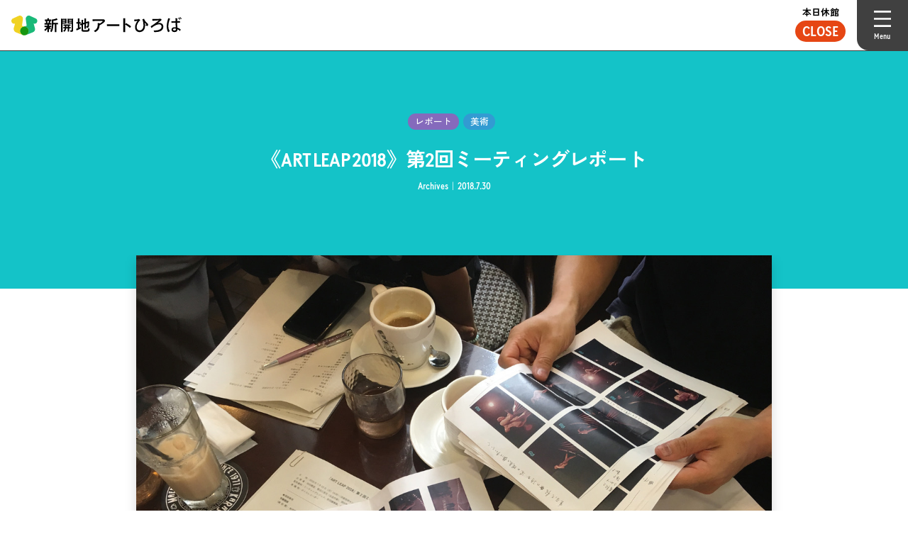

--- FILE ---
content_type: text/html; charset=UTF-8
request_url: https://s-ah.jp/archives/7438/
body_size: 41544
content:
<!doctype html>
<html lang="ja">
<head>

<!-- Google tag (gtag.js) -->
<script async src="https://www.googletagmanager.com/gtag/js?id=G-RK9PXGJ8H4"></script>
<script>
  window.dataLayer = window.dataLayer || [];
  function gtag(){dataLayer.push(arguments);}
  gtag('js', new Date());
  gtag('config', 'G-RK9PXGJ8H4');
</script>

<meta charset="UTF-8">
<meta http-equiv="X-UA-Compatible" content="IE=edge">
<meta name="viewport" content="width=device-width, initial-scale=1.0">
<meta name="format-detection" content="telephone=no">
<link rel="icon" href="/assets/favicon.ico">
<link rel="icon" href="/assets/favicon.svg" type="image/svg+xml">
<link rel="apple-touch-icon" href="/assets/apple-touch-icon.png">

<!-- CSS START -->
<link rel="stylesheet" href="/assets/css/destyle.min.css">
<link rel="stylesheet" href="/assets/css/swiper-bundle.min.css">
<link rel="stylesheet" href="/assets/css/s-ah.css?2025-04-15">
<link rel="stylesheet" href="/assets/css/comp.css?2025-04-15">
<!-- CSS END -->  

<title>《ART LEAP 2018》第2回ミーティングレポート | 新開地アートひろば</title>
<meta name='robots' content='max-image-preview:large' />
<link rel='stylesheet' id='wp-block-library-css' href='https://s-ah.jp/cms/wp-includes/css/dist/block-library/style.min.css?ver=6.5.3' type='text/css' media='all' />
<style id='xo-event-calendar-event-calendar-style-inline-css' type='text/css'>
.xo-event-calendar{font-family:Helvetica Neue,Helvetica,Hiragino Kaku Gothic ProN,Meiryo,MS PGothic,sans-serif;overflow:auto;position:relative}.xo-event-calendar td,.xo-event-calendar th{padding:0!important}.xo-event-calendar .calendar:nth-child(n+2) .month-next,.xo-event-calendar .calendar:nth-child(n+2) .month-prev{visibility:hidden}.xo-event-calendar table{background-color:transparent;border-collapse:separate;border-spacing:0;color:#333;margin:0;padding:0;table-layout:fixed;width:100%}.xo-event-calendar table caption,.xo-event-calendar table tbody,.xo-event-calendar table td,.xo-event-calendar table tfoot,.xo-event-calendar table th,.xo-event-calendar table thead,.xo-event-calendar table tr{background:transparent;border:0;margin:0;opacity:1;outline:0;padding:0;vertical-align:baseline}.xo-event-calendar table table tr{display:table-row}.xo-event-calendar table table td,.xo-event-calendar table table th{display:table-cell;padding:0}.xo-event-calendar table.xo-month{border:1px solid #ccc;border-right-width:0;margin:0 0 8px;padding:0}.xo-event-calendar table.xo-month td,.xo-event-calendar table.xo-month th{background-color:#fff;border:1px solid #ccc;padding:0}.xo-event-calendar table.xo-month caption{caption-side:top}.xo-event-calendar table.xo-month .month-header{display:flex;flex-flow:wrap;justify-content:center;margin:4px 0}.xo-event-calendar table.xo-month .month-header>span{flex-grow:1;text-align:center}.xo-event-calendar table.xo-month button{background-color:transparent;border:0;box-shadow:none;color:#333;cursor:pointer;margin:0;overflow:hidden;padding:0;text-shadow:none;width:38px}.xo-event-calendar table.xo-month button[disabled]{cursor:default;opacity:.3}.xo-event-calendar table.xo-month button>span{text-align:center;vertical-align:middle}.xo-event-calendar table.xo-month button span.nav-prev{border-bottom:2px solid #333;border-left:2px solid #333;display:inline-block;font-size:0;height:13px;transform:rotate(45deg);width:13px}.xo-event-calendar table.xo-month button span.nav-next{border-right:2px solid #333;border-top:2px solid #333;display:inline-block;font-size:0;height:13px;transform:rotate(45deg);width:13px}.xo-event-calendar table.xo-month button:hover span.nav-next,.xo-event-calendar table.xo-month button:hover span.nav-prev{border-width:3px}.xo-event-calendar table.xo-month>thead th{border-width:0 1px 0 0;color:#333;font-size:.9em;font-weight:700;padding:1px 0;text-align:center}.xo-event-calendar table.xo-month>thead th.sunday{color:#d00}.xo-event-calendar table.xo-month>thead th.saturday{color:#00d}.xo-event-calendar table.xo-month .month-week{border:0;overflow:hidden;padding:0;position:relative;width:100%}.xo-event-calendar table.xo-month .month-week table{border:0;margin:0;padding:0}.xo-event-calendar table.xo-month .month-dayname{border-width:1px 0 0 1px;bottom:0;left:0;position:absolute;right:0;top:0}.xo-event-calendar table.xo-month .month-dayname td{border-width:1px 1px 0 0;padding:0}.xo-event-calendar table.xo-month .month-dayname td div{border-width:1px 1px 0 0;font-size:100%;height:1000px;line-height:1.2em;padding:4px;text-align:right}.xo-event-calendar table.xo-month .month-dayname td div.other-month{opacity:.6}.xo-event-calendar table.xo-month .month-dayname td div.today{color:#00d;font-weight:700}.xo-event-calendar table.xo-month .month-dayname-space{height:1.5em;position:relative;top:0}.xo-event-calendar table.xo-month .month-event{background-color:transparent;position:relative;top:0}.xo-event-calendar table.xo-month .month-event td{background-color:transparent;border-width:0 1px 0 0;padding:0 1px 2px}.xo-event-calendar table.xo-month .month-event-space{background-color:transparent;height:1.5em}.xo-event-calendar table.xo-month .month-event-space td{border-width:0 1px 0 0}.xo-event-calendar table.xo-month .month-event tr,.xo-event-calendar table.xo-month .month-event-space tr{background-color:transparent}.xo-event-calendar table.xo-month .month-event-title{background-color:#ccc;border-radius:3px;color:#666;display:block;font-size:.8em;margin:1px;overflow:hidden;padding:0 4px;text-align:left;white-space:nowrap}.xo-event-calendar p.holiday-title{font-size:90%;margin:0;padding:2px 0;vertical-align:middle}.xo-event-calendar p.holiday-title span{border:1px solid #ccc;margin:0 6px 0 0;padding:0 0 0 18px}.xo-event-calendar .loading-animation{left:50%;margin:-20px 0 0 -20px;position:absolute;top:50%}@media(min-width:600px){.xo-event-calendar .calendars.columns-2{-moz-column-gap:15px;column-gap:15px;display:grid;grid-template-columns:repeat(2,1fr);row-gap:5px}.xo-event-calendar .calendars.columns-2 .month-next,.xo-event-calendar .calendars.columns-2 .month-prev{visibility:hidden}.xo-event-calendar .calendars.columns-2 .calendar:first-child .month-prev,.xo-event-calendar .calendars.columns-2 .calendar:nth-child(2) .month-next{visibility:visible}.xo-event-calendar .calendars.columns-3{-moz-column-gap:15px;column-gap:15px;display:grid;grid-template-columns:repeat(3,1fr);row-gap:5px}.xo-event-calendar .calendars.columns-3 .month-next,.xo-event-calendar .calendars.columns-3 .month-prev{visibility:hidden}.xo-event-calendar .calendars.columns-3 .calendar:first-child .month-prev,.xo-event-calendar .calendars.columns-3 .calendar:nth-child(3) .month-next{visibility:visible}.xo-event-calendar .calendars.columns-4{-moz-column-gap:15px;column-gap:15px;display:grid;grid-template-columns:repeat(4,1fr);row-gap:5px}.xo-event-calendar .calendars.columns-4 .month-next,.xo-event-calendar .calendars.columns-4 .month-prev{visibility:hidden}.xo-event-calendar .calendars.columns-4 .calendar:first-child .month-prev,.xo-event-calendar .calendars.columns-4 .calendar:nth-child(4) .month-next{visibility:visible}}.xo-event-calendar.xo-calendar-loading .xo-months{opacity:.5}.xo-event-calendar.xo-calendar-loading .loading-animation{animation:loadingCircRot .8s linear infinite;border:5px solid rgba(0,0,0,.2);border-radius:50%;border-top-color:#4285f4;height:40px;width:40px}@keyframes loadingCircRot{0%{transform:rotate(0deg)}to{transform:rotate(359deg)}}.xo-event-calendar.is-style-legacy table.xo-month .month-header>span{font-size:120%;line-height:28px}.xo-event-calendar.is-style-regular table.xo-month button:not(:hover):not(:active):not(.has-background){background-color:transparent;color:#333}.xo-event-calendar.is-style-regular table.xo-month button>span{text-align:center;vertical-align:middle}.xo-event-calendar.is-style-regular table.xo-month button>span:not(.dashicons){font-size:2em;overflow:hidden;text-indent:100%;white-space:nowrap}.xo-event-calendar.is-style-regular table.xo-month .month-next,.xo-event-calendar.is-style-regular table.xo-month .month-prev{height:2em;width:2em}.xo-event-calendar.is-style-regular table.xo-month .month-header{align-items:center;display:flex;justify-content:center;padding:.2em 0}.xo-event-calendar.is-style-regular table.xo-month .month-header .calendar-caption{flex-grow:1}.xo-event-calendar.is-style-regular table.xo-month .month-header>span{font-size:1.1em}.xo-event-calendar.is-style-regular table.xo-month>thead th{background:#fafafa;font-size:.8em}.xo-event-calendar.is-style-regular table.xo-month .month-dayname td div{font-size:1em;padding:.2em}.xo-event-calendar.is-style-regular table.xo-month .month-dayname td div.today{color:#339;font-weight:700}.xo-event-calendar.is-style-regular .holiday-titles{display:inline-flex;flex-wrap:wrap;gap:.25em 1em}.xo-event-calendar.is-style-regular p.holiday-title{font-size:.875em;margin:0 0 .5em}.xo-event-calendar.is-style-regular p.holiday-title span{margin:0 .25em 0 0;padding:0 0 0 1.25em}

</style>
<style id='xo-event-calendar-simple-calendar-style-inline-css' type='text/css'>
.xo-simple-calendar{box-sizing:border-box;font-family:Helvetica Neue,Helvetica,Hiragino Kaku Gothic ProN,Meiryo,MS PGothic,sans-serif;margin:0;padding:0;position:relative}.xo-simple-calendar td,.xo-simple-calendar th{padding:0!important}.xo-simple-calendar .calendar:nth-child(n+2) .month-next,.xo-simple-calendar .calendar:nth-child(n+2) .month-prev{visibility:hidden}.xo-simple-calendar .calendar table.month{border:0;border-collapse:separate;border-spacing:1px;box-sizing:border-box;margin:0 0 .5em;min-width:auto;outline:0;padding:0;table-layout:fixed;width:100%}.xo-simple-calendar .calendar table.month caption,.xo-simple-calendar .calendar table.month tbody,.xo-simple-calendar .calendar table.month td,.xo-simple-calendar .calendar table.month tfoot,.xo-simple-calendar .calendar table.month th,.xo-simple-calendar .calendar table.month thead,.xo-simple-calendar .calendar table.month tr{background:transparent;border:0;margin:0;opacity:1;outline:0;padding:0;vertical-align:baseline}.xo-simple-calendar .calendar table.month caption{caption-side:top;font-size:1.1em}.xo-simple-calendar .calendar table.month .month-header{align-items:center;display:flex;justify-content:center;width:100%}.xo-simple-calendar .calendar table.month .month-header .month-title{flex-grow:1;font-size:1em;font-weight:400;letter-spacing:.1em;line-height:1em;padding:0;text-align:center}.xo-simple-calendar .calendar table.month .month-header button{background:none;background-color:transparent;border:0;font-size:1.4em;line-height:1.4em;margin:0;outline-offset:0;padding:0;width:1.4em}.xo-simple-calendar .calendar table.month .month-header button:not(:hover):not(:active):not(.has-background){background-color:transparent}.xo-simple-calendar .calendar table.month .month-header button:hover{opacity:.6}.xo-simple-calendar .calendar table.month .month-header button:disabled{cursor:auto;opacity:.3}.xo-simple-calendar .calendar table.month .month-header .month-next,.xo-simple-calendar .calendar table.month .month-header .month-prev{background-color:transparent;color:#333;cursor:pointer}.xo-simple-calendar .calendar table.month tr{background:transparent;border:0;outline:0}.xo-simple-calendar .calendar table.month td,.xo-simple-calendar .calendar table.month th{background:transparent;border:0;outline:0;text-align:center;vertical-align:middle;word-break:normal}.xo-simple-calendar .calendar table.month th{font-size:.8em;font-weight:700}.xo-simple-calendar .calendar table.month td{font-size:1em;font-weight:400}.xo-simple-calendar .calendar table.month .day.holiday{color:#333}.xo-simple-calendar .calendar table.month .day.other{opacity:.3}.xo-simple-calendar .calendar table.month .day>span{box-sizing:border-box;display:inline-block;padding:.2em;width:100%}.xo-simple-calendar .calendar table.month th>span{color:#333}.xo-simple-calendar .calendar table.month .day.sun>span,.xo-simple-calendar .calendar table.month th.sun>span{color:#ec0220}.xo-simple-calendar .calendar table.month .day.sat>span,.xo-simple-calendar .calendar table.month th.sat>span{color:#0069de}.xo-simple-calendar .calendars-footer{margin:.5em;padding:0}.xo-simple-calendar .calendars-footer ul.holiday-titles{border:0;display:inline-flex;flex-wrap:wrap;gap:.25em 1em;margin:0;outline:0;padding:0}.xo-simple-calendar .calendars-footer ul.holiday-titles li{border:0;list-style:none;margin:0;outline:0;padding:0}.xo-simple-calendar .calendars-footer ul.holiday-titles li:after,.xo-simple-calendar .calendars-footer ul.holiday-titles li:before{content:none}.xo-simple-calendar .calendars-footer ul.holiday-titles .mark{border-radius:50%;display:inline-block;height:1.2em;vertical-align:middle;width:1.2em}.xo-simple-calendar .calendars-footer ul.holiday-titles .title{font-size:.7em;vertical-align:middle}@media(min-width:600px){.xo-simple-calendar .calendars.columns-2{-moz-column-gap:15px;column-gap:15px;display:grid;grid-template-columns:repeat(2,1fr);row-gap:5px}.xo-simple-calendar .calendars.columns-2 .month-next,.xo-simple-calendar .calendars.columns-2 .month-prev{visibility:hidden}.xo-simple-calendar .calendars.columns-2 .calendar:first-child .month-prev,.xo-simple-calendar .calendars.columns-2 .calendar:nth-child(2) .month-next{visibility:visible}.xo-simple-calendar .calendars.columns-3{-moz-column-gap:15px;column-gap:15px;display:grid;grid-template-columns:repeat(3,1fr);row-gap:5px}.xo-simple-calendar .calendars.columns-3 .month-next,.xo-simple-calendar .calendars.columns-3 .month-prev{visibility:hidden}.xo-simple-calendar .calendars.columns-3 .calendar:first-child .month-prev,.xo-simple-calendar .calendars.columns-3 .calendar:nth-child(3) .month-next{visibility:visible}.xo-simple-calendar .calendars.columns-4{-moz-column-gap:15px;column-gap:15px;display:grid;grid-template-columns:repeat(4,1fr);row-gap:5px}.xo-simple-calendar .calendars.columns-4 .month-next,.xo-simple-calendar .calendars.columns-4 .month-prev{visibility:hidden}.xo-simple-calendar .calendars.columns-4 .calendar:first-child .month-prev,.xo-simple-calendar .calendars.columns-4 .calendar:nth-child(4) .month-next{visibility:visible}}.xo-simple-calendar .calendar-loading-animation{left:50%;margin:-20px 0 0 -20px;position:absolute;top:50%}.xo-simple-calendar.xo-calendar-loading .calendars{opacity:.3}.xo-simple-calendar.xo-calendar-loading .calendar-loading-animation{animation:SimpleCalendarLoadingCircRot .8s linear infinite;border:5px solid rgba(0,0,0,.2);border-radius:50%;border-top-color:#4285f4;height:40px;width:40px}@keyframes SimpleCalendarLoadingCircRot{0%{transform:rotate(0deg)}to{transform:rotate(359deg)}}.xo-simple-calendar.is-style-regular table.month{border-collapse:collapse;border-spacing:0}.xo-simple-calendar.is-style-regular table.month tr{border:0}.xo-simple-calendar.is-style-regular table.month .day>span{border-radius:50%;line-height:2em;padding:.1em;width:2.2em}.xo-simple-calendar.is-style-frame table.month{background:transparent;border-collapse:collapse;border-spacing:0}.xo-simple-calendar.is-style-frame table.month thead tr{background:#eee}.xo-simple-calendar.is-style-frame table.month tbody tr{background:#fff}.xo-simple-calendar.is-style-frame table.month td,.xo-simple-calendar.is-style-frame table.month th{border:1px solid #ccc}.xo-simple-calendar.is-style-frame .calendars-footer{margin:8px 0}.xo-simple-calendar.is-style-frame .calendars-footer ul.holiday-titles .mark{border:1px solid #ccc;border-radius:0}

</style>
<style id='classic-theme-styles-inline-css' type='text/css'>
/*! This file is auto-generated */
.wp-block-button__link{color:#fff;background-color:#32373c;border-radius:9999px;box-shadow:none;text-decoration:none;padding:calc(.667em + 2px) calc(1.333em + 2px);font-size:1.125em}.wp-block-file__button{background:#32373c;color:#fff;text-decoration:none}
</style>
<style id='global-styles-inline-css' type='text/css'>
body{--wp--preset--color--black: #000000;--wp--preset--color--cyan-bluish-gray: #abb8c3;--wp--preset--color--white: #ffffff;--wp--preset--color--pale-pink: #f78da7;--wp--preset--color--vivid-red: #cf2e2e;--wp--preset--color--luminous-vivid-orange: #ff6900;--wp--preset--color--luminous-vivid-amber: #fcb900;--wp--preset--color--light-green-cyan: #7bdcb5;--wp--preset--color--vivid-green-cyan: #00d084;--wp--preset--color--pale-cyan-blue: #8ed1fc;--wp--preset--color--vivid-cyan-blue: #0693e3;--wp--preset--color--vivid-purple: #9b51e0;--wp--preset--gradient--vivid-cyan-blue-to-vivid-purple: linear-gradient(135deg,rgba(6,147,227,1) 0%,rgb(155,81,224) 100%);--wp--preset--gradient--light-green-cyan-to-vivid-green-cyan: linear-gradient(135deg,rgb(122,220,180) 0%,rgb(0,208,130) 100%);--wp--preset--gradient--luminous-vivid-amber-to-luminous-vivid-orange: linear-gradient(135deg,rgba(252,185,0,1) 0%,rgba(255,105,0,1) 100%);--wp--preset--gradient--luminous-vivid-orange-to-vivid-red: linear-gradient(135deg,rgba(255,105,0,1) 0%,rgb(207,46,46) 100%);--wp--preset--gradient--very-light-gray-to-cyan-bluish-gray: linear-gradient(135deg,rgb(238,238,238) 0%,rgb(169,184,195) 100%);--wp--preset--gradient--cool-to-warm-spectrum: linear-gradient(135deg,rgb(74,234,220) 0%,rgb(151,120,209) 20%,rgb(207,42,186) 40%,rgb(238,44,130) 60%,rgb(251,105,98) 80%,rgb(254,248,76) 100%);--wp--preset--gradient--blush-light-purple: linear-gradient(135deg,rgb(255,206,236) 0%,rgb(152,150,240) 100%);--wp--preset--gradient--blush-bordeaux: linear-gradient(135deg,rgb(254,205,165) 0%,rgb(254,45,45) 50%,rgb(107,0,62) 100%);--wp--preset--gradient--luminous-dusk: linear-gradient(135deg,rgb(255,203,112) 0%,rgb(199,81,192) 50%,rgb(65,88,208) 100%);--wp--preset--gradient--pale-ocean: linear-gradient(135deg,rgb(255,245,203) 0%,rgb(182,227,212) 50%,rgb(51,167,181) 100%);--wp--preset--gradient--electric-grass: linear-gradient(135deg,rgb(202,248,128) 0%,rgb(113,206,126) 100%);--wp--preset--gradient--midnight: linear-gradient(135deg,rgb(2,3,129) 0%,rgb(40,116,252) 100%);--wp--preset--font-size--small: 13px;--wp--preset--font-size--medium: 20px;--wp--preset--font-size--large: 36px;--wp--preset--font-size--x-large: 42px;--wp--preset--spacing--20: 0.44rem;--wp--preset--spacing--30: 0.67rem;--wp--preset--spacing--40: 1rem;--wp--preset--spacing--50: 1.5rem;--wp--preset--spacing--60: 2.25rem;--wp--preset--spacing--70: 3.38rem;--wp--preset--spacing--80: 5.06rem;--wp--preset--shadow--natural: 6px 6px 9px rgba(0, 0, 0, 0.2);--wp--preset--shadow--deep: 12px 12px 50px rgba(0, 0, 0, 0.4);--wp--preset--shadow--sharp: 6px 6px 0px rgba(0, 0, 0, 0.2);--wp--preset--shadow--outlined: 6px 6px 0px -3px rgba(255, 255, 255, 1), 6px 6px rgba(0, 0, 0, 1);--wp--preset--shadow--crisp: 6px 6px 0px rgba(0, 0, 0, 1);}:where(.is-layout-flex){gap: 0.5em;}:where(.is-layout-grid){gap: 0.5em;}body .is-layout-flex{display: flex;}body .is-layout-flex{flex-wrap: wrap;align-items: center;}body .is-layout-flex > *{margin: 0;}body .is-layout-grid{display: grid;}body .is-layout-grid > *{margin: 0;}:where(.wp-block-columns.is-layout-flex){gap: 2em;}:where(.wp-block-columns.is-layout-grid){gap: 2em;}:where(.wp-block-post-template.is-layout-flex){gap: 1.25em;}:where(.wp-block-post-template.is-layout-grid){gap: 1.25em;}.has-black-color{color: var(--wp--preset--color--black) !important;}.has-cyan-bluish-gray-color{color: var(--wp--preset--color--cyan-bluish-gray) !important;}.has-white-color{color: var(--wp--preset--color--white) !important;}.has-pale-pink-color{color: var(--wp--preset--color--pale-pink) !important;}.has-vivid-red-color{color: var(--wp--preset--color--vivid-red) !important;}.has-luminous-vivid-orange-color{color: var(--wp--preset--color--luminous-vivid-orange) !important;}.has-luminous-vivid-amber-color{color: var(--wp--preset--color--luminous-vivid-amber) !important;}.has-light-green-cyan-color{color: var(--wp--preset--color--light-green-cyan) !important;}.has-vivid-green-cyan-color{color: var(--wp--preset--color--vivid-green-cyan) !important;}.has-pale-cyan-blue-color{color: var(--wp--preset--color--pale-cyan-blue) !important;}.has-vivid-cyan-blue-color{color: var(--wp--preset--color--vivid-cyan-blue) !important;}.has-vivid-purple-color{color: var(--wp--preset--color--vivid-purple) !important;}.has-black-background-color{background-color: var(--wp--preset--color--black) !important;}.has-cyan-bluish-gray-background-color{background-color: var(--wp--preset--color--cyan-bluish-gray) !important;}.has-white-background-color{background-color: var(--wp--preset--color--white) !important;}.has-pale-pink-background-color{background-color: var(--wp--preset--color--pale-pink) !important;}.has-vivid-red-background-color{background-color: var(--wp--preset--color--vivid-red) !important;}.has-luminous-vivid-orange-background-color{background-color: var(--wp--preset--color--luminous-vivid-orange) !important;}.has-luminous-vivid-amber-background-color{background-color: var(--wp--preset--color--luminous-vivid-amber) !important;}.has-light-green-cyan-background-color{background-color: var(--wp--preset--color--light-green-cyan) !important;}.has-vivid-green-cyan-background-color{background-color: var(--wp--preset--color--vivid-green-cyan) !important;}.has-pale-cyan-blue-background-color{background-color: var(--wp--preset--color--pale-cyan-blue) !important;}.has-vivid-cyan-blue-background-color{background-color: var(--wp--preset--color--vivid-cyan-blue) !important;}.has-vivid-purple-background-color{background-color: var(--wp--preset--color--vivid-purple) !important;}.has-black-border-color{border-color: var(--wp--preset--color--black) !important;}.has-cyan-bluish-gray-border-color{border-color: var(--wp--preset--color--cyan-bluish-gray) !important;}.has-white-border-color{border-color: var(--wp--preset--color--white) !important;}.has-pale-pink-border-color{border-color: var(--wp--preset--color--pale-pink) !important;}.has-vivid-red-border-color{border-color: var(--wp--preset--color--vivid-red) !important;}.has-luminous-vivid-orange-border-color{border-color: var(--wp--preset--color--luminous-vivid-orange) !important;}.has-luminous-vivid-amber-border-color{border-color: var(--wp--preset--color--luminous-vivid-amber) !important;}.has-light-green-cyan-border-color{border-color: var(--wp--preset--color--light-green-cyan) !important;}.has-vivid-green-cyan-border-color{border-color: var(--wp--preset--color--vivid-green-cyan) !important;}.has-pale-cyan-blue-border-color{border-color: var(--wp--preset--color--pale-cyan-blue) !important;}.has-vivid-cyan-blue-border-color{border-color: var(--wp--preset--color--vivid-cyan-blue) !important;}.has-vivid-purple-border-color{border-color: var(--wp--preset--color--vivid-purple) !important;}.has-vivid-cyan-blue-to-vivid-purple-gradient-background{background: var(--wp--preset--gradient--vivid-cyan-blue-to-vivid-purple) !important;}.has-light-green-cyan-to-vivid-green-cyan-gradient-background{background: var(--wp--preset--gradient--light-green-cyan-to-vivid-green-cyan) !important;}.has-luminous-vivid-amber-to-luminous-vivid-orange-gradient-background{background: var(--wp--preset--gradient--luminous-vivid-amber-to-luminous-vivid-orange) !important;}.has-luminous-vivid-orange-to-vivid-red-gradient-background{background: var(--wp--preset--gradient--luminous-vivid-orange-to-vivid-red) !important;}.has-very-light-gray-to-cyan-bluish-gray-gradient-background{background: var(--wp--preset--gradient--very-light-gray-to-cyan-bluish-gray) !important;}.has-cool-to-warm-spectrum-gradient-background{background: var(--wp--preset--gradient--cool-to-warm-spectrum) !important;}.has-blush-light-purple-gradient-background{background: var(--wp--preset--gradient--blush-light-purple) !important;}.has-blush-bordeaux-gradient-background{background: var(--wp--preset--gradient--blush-bordeaux) !important;}.has-luminous-dusk-gradient-background{background: var(--wp--preset--gradient--luminous-dusk) !important;}.has-pale-ocean-gradient-background{background: var(--wp--preset--gradient--pale-ocean) !important;}.has-electric-grass-gradient-background{background: var(--wp--preset--gradient--electric-grass) !important;}.has-midnight-gradient-background{background: var(--wp--preset--gradient--midnight) !important;}.has-small-font-size{font-size: var(--wp--preset--font-size--small) !important;}.has-medium-font-size{font-size: var(--wp--preset--font-size--medium) !important;}.has-large-font-size{font-size: var(--wp--preset--font-size--large) !important;}.has-x-large-font-size{font-size: var(--wp--preset--font-size--x-large) !important;}
.wp-block-navigation a:where(:not(.wp-element-button)){color: inherit;}
:where(.wp-block-post-template.is-layout-flex){gap: 1.25em;}:where(.wp-block-post-template.is-layout-grid){gap: 1.25em;}
:where(.wp-block-columns.is-layout-flex){gap: 2em;}:where(.wp-block-columns.is-layout-grid){gap: 2em;}
.wp-block-pullquote{font-size: 1.5em;line-height: 1.6;}
</style>
<link rel='stylesheet' id='contact-form-7-css' href='https://s-ah.jp/cms/wp-content/plugins/contact-form-7/includes/css/styles.css?ver=5.9.5' type='text/css' media='all' />
<link rel='stylesheet' id='xo-event-calendar-css' href='https://s-ah.jp/cms/wp-content/plugins/xo-event-calendar/css/xo-event-calendar.css?ver=3.2.10' type='text/css' media='all' />
<link rel="https://api.w.org/" href="https://s-ah.jp/wp-json/" /><link rel="alternate" type="application/json" href="https://s-ah.jp/wp-json/wp/v2/archives/7438" /><link rel="alternate" type="application/json+oembed" href="https://s-ah.jp/wp-json/oembed/1.0/embed?url=https%3A%2F%2Fs-ah.jp%2Farchives%2F7438%2F" />
<link rel="alternate" type="text/xml+oembed" href="https://s-ah.jp/wp-json/oembed/1.0/embed?url=https%3A%2F%2Fs-ah.jp%2Farchives%2F7438%2F&#038;format=xml" />
<style>
.h-captcha{position:relative;display:block;margin-bottom:2rem;padding:0;clear:both}.h-captcha[data-size="normal"]{width:303px;height:78px}.h-captcha[data-size="compact"]{width:164px;height:144px}.h-captcha[data-size="invisible"]{display:none}.h-captcha::before{content:'';display:block;position:absolute;top:0;left:0;background:url(https://s-ah.jp/cms/wp-content/plugins/hcaptcha-for-forms-and-more/assets/images/hcaptcha-div-logo.svg) no-repeat;border:1px solid transparent;border-radius:4px}.h-captcha[data-size="normal"]::before{width:300px;height:74px;background-position:94% 28%}.h-captcha[data-size="compact"]::before{width:156px;height:136px;background-position:50% 79%}.h-captcha[data-theme="light"]::before,body.is-light-theme .h-captcha[data-theme="auto"]::before,.h-captcha[data-theme="auto"]::before{background-color:#fafafa;border:1px solid #e0e0e0}.h-captcha[data-theme="dark"]::before,body.is-dark-theme .h-captcha[data-theme="auto"]::before,html.wp-dark-mode-active .h-captcha[data-theme="auto"]::before,html.drdt-dark-mode .h-captcha[data-theme="auto"]::before{background-image:url(https://s-ah.jp/cms/wp-content/plugins/hcaptcha-for-forms-and-more/assets/images/hcaptcha-div-logo-white.svg);background-repeat:no-repeat;background-color:#333;border:1px solid #f5f5f5}.h-captcha[data-size="invisible"]::before{display:none}.h-captcha iframe{position:relative}div[style*="z-index: 2147483647"] div[style*="border-width: 11px"][style*="position: absolute"][style*="pointer-events: none"]{border-style:none}
</style>
<meta name="description" content="2018.07.30連日の猛暑の中、「ART LEAP 2018」２回目のミーティングを開催しました。今回のミーティングでは、展覧会タイトルと出品作家お二人のユニット名、広報物や関連企画について話し合" />
<meta property="og:title" content="《ART LEAP 2018》第2回ミーティングレポート | 新開地アートひろば" />
<meta property="og:type" content="article" />
<meta property="og:description" content="2018.07.30連日の猛暑の中、「ART LEAP 2018」２回目のミーティングを開催しました。今回のミーティングでは、展覧会タイトルと出品作家お二人のユニット名、広報物や関連企画について話し合" />
<meta property="og:url" content="https://s-ah.jp/archives/7438/" />
<meta property="og:image" content="https://s-ah.jp/media/180723_4-1000x750.jpeg" />
<meta property="og:locale" content="ja_JP" />
<meta property="og:site_name" content="新開地アートひろば" />
<meta name="twitter:card" content="summary_large_image" />
<meta name="twitter:site" content="@s_art_hiroba" />
<style>
span[data-name="hcap-cf7"] .h-captcha{margin-bottom:0}span[data-name="hcap-cf7"]~input[type="submit"],span[data-name="hcap-cf7"]~button[type="submit"]{margin-top:2rem}
</style>
</head>

<body id="archives-detail" class="under detail">


<div id="loader" class="height-max today-close"></div>
<div id="load-wrap">

<header id="header" class="menu-close">
<div class="header-inner">
<h1 class="site-ttl"><a href="/">新開地アートひろば</a></h1>
<div class="header-navi-wrap">
<a id="today-sign" class="today-close" href="#"><span class="lan-jp">本日休館</span><span class="lan-en">Close</span></a>
<a id="g-navi-btn"><span></span></a>
</div>
</div>
<div id="g-navi-wrap">
<div class="g-navi-inner">
<div class="navi-img-wrap"><figure class="navi-img"><img src="/assets/img/about/1room.jpg" loading="lazy"></figure></div>
<div class="w02">
<div class="search-wrap">
<form method="get" class="search-form" action="https://s-ah.jp">
<input type="text" name="s" id="s" placeholder="キーワード検索"/>
<button type="submit" class="search-btn">&#x1f50d;</button>
</form></div>
<nav id="g-navi" class="g-navi">
<ul class="navi-list">
<li><a href="/events/upcoming/"><span>イベント</span></a></li>
<li><a href="/reports/"><span>レポート</span></a></li>
<li><a href="/publications/"><span>刊行物</span></a></li>
<li><a href="/information/"><span>お知らせ</span></a>
<ul class="sub-navi-list">
<li><a href="/information/1/">チラシ挟み込み情報</a></li>
<li><a href="/information/33/">施設利用申込みの抽選について</a></li>
<li><a href="/information/35/">採用情報</a></li>
</ul>
</li>
<li><a href="/rental/facilities/"><span>レンタルスペース</span></a>
<ul class="sub-navi-list">
<li><a href="/rental/facilities/">施設紹介</a></li>
<li><a href="/rental/application/">施設利用の申込みについて</a></li>
<li><a href="/rental/price/">施設利用料金一覧</a></li>
<li><a href="/rental/fixtures/">附属設備・貸出備品</a></li>
<li><a href="/rental/download/">資料ダウンロード</a></li>
<li><a href="https://k2.p-kashikan.jp/s-ah/" target="_blank" rel="noopener">空室状況</a></li>
</ul>
</li>
</ul>
<ul class="navi-list">
<li><a href="/about/"><span>新開地アートひろばについて</span></a></li>
<li><a href="/visit/access/"><span>来館案内</span></a>
<ul class="sub-navi-list">
<li><a href="/visit/access/">アクセス</a></li>
<li><a href="/visit/floor-guide/">フロアガイド</a></li>
</ul>
</li>
<li><a href="/contact/"><span>お問い合わせ</span></a>
<ul class="sub-navi-list">
<li><a href="/contact/">お問い合わせフォーム</a></li>
<li><a href="/contact/faq/">よくあるご質問</a></li>
</ul>
<li><a href="/pressrelease/"><span>プレスリリース</span></a></li>
<li><a href="/"><span>HOME</span></a></li>
</li>
</ul>
</nav>

<div class="archives-navi-wrap">
<div class="inner">
<div class="logo-wrap"></div>
<div class="txt-wrap">
<p>当館は、神戸市の設置条例の改正により、2023（令和5）年4月1日より施設名称を「神戸アートビレッジセンター（KAVC）」から「新開地アートひろば」に変更し、リニューアルオープンいたしました。</p>
<ul class="txtbtn-list"><li class="txtbtn"><a href="/archives/about-kavc/"><span>神戸アートビレッジセンター（KAVC）について</span></a></li></ul>
</div>
</div>
</div>

</div>
</div>
</div>
</header><div id="page-ttl-wrap">
<div class="inner">
<ul class="comp-tag-list"><li class="cate">レポート</li><li class="genre">美術</li></ul><p class="page-subttl"></p><h2 class="page-ttl">《ART LEAP 2018》第2回ミーティングレポート</h2>


<ul class="page-info">
<li><span>Archives</span></li>
<li class="page-date">2018.7.30</li></ul>
</div><!-- inner -->
</div><!-- page-ttl-wrap -->

<main id="contents">
<div id="page-mv-shadow-wrap">
<div class="w04">
<figure class="page-mv-shadow"><img width="1280" height="960" src="https://s-ah.jp/media/180723_4.jpeg" class="attachment-img2880 size-img2880 wp-post-image" alt="" decoding="async" fetchpriority="high" /></figure>
</div><!-- w -->
</div><!-- page-mv-wrap -->

<div class="bg-white">
<div class="w04">
<div class="under-cont-wrap">
<article class="under-cont">
<div class="edit-area">

<p><br>2018.07.30<br>連日の猛暑の中、「ART LEAP 2018」２回目のミーティングを開催しました。<br>今回のミーティングでは、展覧会タイトルと出品作家お二人のユニット名、広報物や関連企画について話し合いました。<br>展覧会タイトルとユニット名の話し合いでは、キーワードとなる単語の類語や派生する言葉を集め、そこからイメージを膨らませていきます。最近読んだ印象的な文章や自分たちと似ている点のある動物など、面白い単語がたくさん出てきました。タイトル決定にむけてかなり前進！</p>


<figure class="edit-img"><img decoding="async" src="https://s-ah.jp/media/180723_1-1000x750.jpeg" loading="lazy"></figure>

<figure class="edit-img"><img decoding="async" src="https://s-ah.jp/media/180723_2-1000x750.jpeg" loading="lazy"></figure>


<p>次に展覧会の広報物について。<br>好きなチラシを持ち寄り、イラストを使うか写真を使うかなどそれぞれのイメージを話し合いながらどのようなデザイナーに依頼するかを話し合いました。</p>


<figure class="edit-img"><img decoding="async" src="https://s-ah.jp/media/180723_3-1000x750.jpeg" loading="lazy"></figure>


<p>池田さんからは、展覧会をどう観るのか文字や言葉で伝えるのではなく、ビジュアルイメージで提示出来たらよいのではないかというお話がありました。<br>会期中には、関連イベントも開催予定です。<br>ワークショップをはじめ、トークや展示のキーワードである「道具」にまつわる企画など様々なアイデアが飛び交いました。<br>どんなイベントが開催されるのかお楽しみに！<br>その他に展示構成や、制作の参考となる資料や見学してみたい博物館についてなど話は尽きません。</p>


<figure class="edit-img"><img decoding="async" src="https://s-ah.jp/media/180723_4-1000x750.jpeg" loading="lazy"></figure>

<figure class="edit-img"><img decoding="async" src="https://s-ah.jp/media/180723_5-1000x773.jpeg" loading="lazy"></figure>


<p>第三回ミーティングでは、今回の話し合いを踏まえてさらに具体的に詰めていきます。<br>（アシスタントA）</p>
</div><!-- end.editArea -->
</article><!-- under-cont -->
</div><!-- under-cont-wrap -->

<section id="detail-footer">
<section class="page-tag-list-wrap">
<h4 class="page-tag-list-ttl">Tag List: </h3>
<ul class="comp-tag-list"><li class="cate"><a href="https://s-ah.jp/archives/category/reports/">レポート</a></li><li class="genre"><a href="https://s-ah.jp/archives/genre/art/">美術</a></li></ul></section>
<ul class="btn-list"><li class="btn"><a href="/archives/"><span>一覧へ戻る</span></a></li></ul>
</section><!-- detail-footer -->

</div><!-- w -->
</div><!-- bg -->
</main><!-- contents -->


<footer id="footer">
<div class="footer-inner">

<section class="footer-info">
<div class="w04">
<div class="ttl-wrap">
<h3 class="ttl">新開地アートひろば</h3>
<p class="ttl-admin">（指定管理者：公益財団法人神戸市民文化振興財団）</p>
</div>
<ul class="info-list">
<li class="info-address">〒652-0811  神戸市兵庫区新開地5丁目3番14号</li>
<li class="info-tel">TEL  078-512-5500</li>
<li class="info-fax">FAX  078-512-5356</li>
<li class="info-opening">開館時間  10:00〜22:00</li>
<li class="info-closing">休館日  火曜日<span class="small">（祝日の場合は翌日に振替）</span>、<br class="br-sp">年末年始<span class="small">（12月28日〜1月4日）</span></li>
</ul>
<ul class="btn-list">
<li class="btn"><a href="/visit/access/"><span>アクセス</span></a></li>
<li class="btn"><a href="/contact/"><span>お問い合わせフォーム</span></a></li>
</ul>
<ul class="sns-btn-list">
<li class="sns-btn sns-x"><a href="https://twitter.com/s_art_hiroba" target="_blank" rel="noopener">X</a></li>
<li class="sns-btn sns-instagram"><a href="https://www.instagram.com/s_art_hiroba/" target="_blank" rel="noopener">Instagram</a></li>
<li class="sns-btn sns-facebook"><a href="https://www.facebook.com/shinkaichiarthiroba/" target="_blank" rel="noopener">Facebook</a></li>
</ul>
</div>
</section>

<section class="footer-navi01-wrap">
<div class="w02">
<div class="inner">
<nav class="footer-navi01 g-navi">
<ul class="navi-list">
<li><a href="/"><span>Home</span></a></li>
<li><a href="/events/"><span>イベント</span></a>
<ul class="sub-navi-list">
<li><a href="/events/upcoming/">今後のイベント</a></li>
</ul>
</li>
<li><a href="/reports/"><span>レポート</span></a></li>
<li><a href="/publications/"><span>刊行物</span></a></li>
<li><a href="/information/"><span>お知らせ</span></a>
<ul class="sub-navi-list">
<li><a href="/information/1/">チラシ挟み込み情報</a></li>
<li><a href="/information/33/">施設利用申込みの抽選について</a></li>
<li><a href="/information/35/">採用情報</a></li>
</ul>
</li>
</ul>
<ul class="navi-list">
<li><a href="/rental/facilities/"><span>レンタルスペース</span></a>
<ul class="sub-navi-list">
<li><a href="/rental/facilities/">施設紹介</a></li>
<li><a href="/rental/application/">施設利用の申込みについて</a></li>
<li><a href="/rental/price/">施設利用料金一覧</a></li>
<li><a href="/rental/fixtures/">附属設備・貸出備品</a></li>
<li><a href="/rental/download/">資料ダウンロード</a></li>
<li><a href="https://k2.p-kashikan.jp/s-ah/" target="_blank" rel="noopener">空室状況</a></li>
</ul>
</li>
<li><a href="/pressrelease/"><span>プレスリリース</span></a></li>
</ul>
<ul class="navi-list">
<li><a href="/about/"><span>新開地アートひろばについて</span></a></li>
<li><a href="/visit/access/"><span>来館案内</span></a>
<ul class="sub-navi-list">
<li><a href="/visit/access/">アクセス</a></li>
<li><a href="/visit/floor-guide/">フロアガイド</a></li>
<!-- <li><a href="/visit/calendar/">開催カレンダー</a></li> -->
</ul>
</li>
<li><a href="/contact/"><span>お問い合わせ</span></a>
<ul class="sub-navi-list">
<li><a href="/contact/">お問い合わせフォーム</a></li>
<li><a href="/contact/faq/">よくあるご質問</a></li>
</ul>
</li>
</ul>
</nav>
</div>
</div>
</section>

<div class="archives-navi-wrap">
<div class="w02">
<div class="inner">
<div class="logo-wrap"></div>
<div class="txt-wrap">
<p>当館は、神戸市の設置条例の改正により、2023（令和5）年4月1日より施設名称を「神戸アートビレッジセンター（KAVC）」から「新開地アートひろば」に変更し、リニューアルオープンいたしました。</p>
<ul class="txtbtn-list"><li class="txtbtn"><a href="/archives/about-kavc/"><span>神戸アートビレッジセンター（KAVC）について</span></a></li></ul>
</div>
</div>
</div>
</div>

<section class="footer-navi02-wrap">
<div class="w01">
<div class="inner">
<nav class="footer-navi02">
<ul>
<li><a href="/sitemap/">サイトマップ</a></li>
<li><a href="/privacy-policy/">プライバシーポリシー</a></li>
<li><a href="https://www.kobe-bunka.jp/" target="_blank" rel="noopener">公益財団法人 神戸市民文化振興財団</a></li>
</ul>
</nav>
<small class="copy">&copy;2025 Shinkaichi Community Center for Arts and Interaction.</small>
</div>
</div>
</section>

</div>

</div><!-- loader --> 

<!-- JS START -->
<script src="/assets/js/jquery-3.7.0.min.js"></script>
<script src="/assets/js/swiper-bundle.min.js"></script>
<script src="/assets/js/jquery.inview.min.js"></script>
<script src="/assets/js/s-ah.js?2024-03-23"></script>
<!-- JS END -->

<script type="text/javascript" src="https://s-ah.jp/cms/wp-content/plugins/contact-form-7/includes/swv/js/index.js?ver=5.9.5" id="swv-js"></script>
<script type="text/javascript" id="contact-form-7-js-extra">
/* <![CDATA[ */
var wpcf7 = {"api":{"root":"https:\/\/s-ah.jp\/wp-json\/","namespace":"contact-form-7\/v1"}};
/* ]]> */
</script>
<script type="text/javascript" src="https://s-ah.jp/cms/wp-content/plugins/contact-form-7/includes/js/index.js?ver=5.9.5" id="contact-form-7-js"></script>
<script type="text/javascript" id="xo-event-calendar-ajax-js-extra">
/* <![CDATA[ */
var xo_event_calendar_object = {"ajax_url":"https:\/\/s-ah.jp\/cms\/wp-admin\/admin-ajax.php","action":"xo_event_calendar_month"};
var xo_simple_calendar_object = {"ajax_url":"https:\/\/s-ah.jp\/cms\/wp-admin\/admin-ajax.php","action":"xo_simple_calendar_month"};
/* ]]> */
</script>
<script type="text/javascript" src="https://s-ah.jp/cms/wp-content/plugins/xo-event-calendar/js/ajax.js?ver=3.2.10" id="xo-event-calendar-ajax-js"></script>
</body>
</html>

--- FILE ---
content_type: text/css
request_url: https://s-ah.jp/assets/css/s-ah.css?2025-04-15
body_size: 85554
content:
@charset "utf-8";
@import url('https://fonts.googleapis.com/css2?family=Zen+Kaku+Gothic+New:wght@500;700&display=swap');
@font-face {
    font-family: "BrownCondLLWeb-Bold";
    src: url("/assets/font/BrownCondLLWeb-Bold.woff") format("woff");
    src: url("/assets/font/BrownCondLLWeb-Bold.woff2") format("woff2");
    font-weight: 700;
}
@font-face {
    font-family: "BrownCondLLWeb-Medium";
    src: url("/assets/font/BrownCondLLWeb-Medium.woff") format("woff");
    src: url("/assets/font/BrownCondLLWeb-Medium.woff2") format("woff2");
    font-weight: 500;
}
@keyframes tikyugi {
    0%{ 
        transform:rotate(0);
    }
    100%{ 
        transform:rotate(360deg);
    }
}
@keyframes tetsubou {
    0%{ 
        transform:rotateX(0);
    }
    100%{ 
        transform:rotateX(360deg);
    }
}
@keyframes hellowindow {
    0%{ 
        left: -150%;
        opacity: 1;
    }
    40% {
        left: 0;
        opacity: 1;
    }
    60% {
        left: 0;
        opacity: 1;
    }
    98%{
        left: 150%;
        opacity: 1;
    }
    99% {
        left: 150%;
        opacity: 0;
    }
    100%{ 
        left: -150%;
        opacity: 0;
    }
}
/* visible animation */
.comp-mark.visible {
    animation:tetsubou 1.2s cubic-bezier(0.68,-0.55,0.27,1.55);
}
.contact-tel.visible .comp-inner::before,
.contact-mail.visible .comp-inner::before {
    animation:tikyugi 1.2s cubic-bezier(0.68,-0.55,0.27,1.55);
}
.icon-btn.hidden,
.btn-reservation.hidden {
    transform: scale(0.9);
}
.icon-btn,
.btn-reservation {
    transform: scale(1);
    transition: 0.45s cubic-bezier(0.68,-0.55,0.27,1.55);
}
.cont-ttl-wrap.visible::before {
    width: 9rem;
    height: 9rem;
}
.cont-ttl-wrap::before {
    width: 1px;
    height: 1px;
    transition: all 0.45s cubic-bezier(0.68,-0.55,0.27,1.55);
}

/* ==================================================
common 
================================================== */
html, body {
	width: 100%;
    height: 100%;
    font-size: 18px;
    color: #000000;
    background: #FFFFFF;
	table-layout: fixed;
}
body {
    font-family: 'BrownCondLLWeb-Medium', 'Zen Kaku Gothic New', sans-serif;
    font-weight: 500;
    line-height: 1.5;
    font-feature-settings: 'palt';
    overflow-x: hidden;
    overflow-y: auto;
}
/* PC */
@media screen and (min-width: 768px), print {
    html, body {
        font-size: 18px;
    }
    .hidden-pc,
    .display-sp,
    .br-sp {
        display: none !important;
    }
}
@media screen and (max-width: 1439px) and (min-width: 768px) {
    html, body {
        font-size: 16px;
    }
}
/* SP */
@media screen and (max-width: 767px) {
    html, body {
        font-size: 4vw;
    }
    .hidden-sp,
    .display-pc,
    .br-pc {
        display: none !important;
    }
}

/* --------------------------------------------------
font, text 
-------------------------------------------------- */
dt {
    font-weight: unset;
}
sup, sub {
    font-size: 10px;
}
sup {
    vertical-align: 0.1em;
}
.small {
    font-size: 0.8em;
}
.big {
    font-size: 1.5em;
    padding: 0 0.1em;
}
.bold {
    font-family: 'BrownCondLLWeb-Bold', 'Zen Kaku Gothic New', sans-serif;
    font-weight: 700;
}
.kome-list {
    font-size: 11px;
    margin-top: 1em;
}
.kome-list li {
    margin-left: 1em;
    text-indent: -1em;
}
.kome-list li small {
    font-size: 100%;
}
.head-indent {
    margin-left: -0.5em;
}

/* --------------------------------------------------
link, btn
-------------------------------------------------- */
a {
    cursor: pointer;
}
p a,
small a {
    padding-bottom: 1px;
    border-bottom: #000000 1px solid;
}
p a:hover,
small a:hover {
    border: none;
}
.btn-list,
.mini-btn-list {
    display: flex;
    flex-wrap: wrap;
    align-items: stretch;
    justify-content: center;
}
.btn-list .btn,
.btn-list .icon-btn {
    font-family: 'BrownCondLLWeb-Bold', 'Zen Kaku Gothic New', sans-serif;
    font-weight: 700;
    text-align: center;
}
.mini-btn {
    font-size: 0.8rem;
    font-family: 'BrownCondLLWeb-Bold', 'Zen Kaku Gothic New', sans-serif;
    font-weight: 700;
    text-align: center;
    margin: 0 0.5em;
}
.btn a,
.btn input[type=submit],
.icon-btn a,
.mini-btn a,
a .btn,
a .mini-btn {
    line-height: 1.5;
    letter-spacing: -0.03em;
    color: #FFFFFF;
    background-color: #404040;
    border-radius: 0.5rem;
}
.btn a, 
.btn input[type=submit],
a .btn {
    display: block;
    width: 100%;
    padding: 1.25em;
}
.mini-btn a,
a .mini-btn {
    display: inline-block;
    padding: 1em 1.5em;
}
.icon-btn a {
    display: flex;
    flex-direction: column;
    width: 100%;
    height: 100%;
    padding: 1.5em;
}
.icon-btn a::before {
    content: '';
    display: block;
    width: 4.5rem;
    height: 4.5rem;
    margin: 0 auto 1.5rem;
    background-color: #FFFFFF;
    background-repeat: no-repeat;
    background-position: center center;
    background-size: 75% auto;
    border-radius: 50%;
}
.icon-btn .btn-txt-wrap {
    flex: 1;
    display: flex;
    flex-direction: column;
    justify-content: center;
}
.btn-facilities a::before {
    background-image: url(/assets/img/icon_facilities.svg);
}
.btn-application a::before {
    background-image: url(/assets/img/icon_document.svg);
}
.btn-price a::before {
    background-image: url(/assets/img/icon_price.svg);
}
.btn-fixtures a::before {
    background-image: url(/assets/img/icon_fixtures.svg);
}
.btn-download a::before {
    background-image: url(/assets/img/icon_download.svg);
}
.btn-reservation a::before,
.btn-calendar a::before {
    background-image: url(/assets/img/icon_calendar.svg);
}
.btn-access a::before {
    background-image: url(/assets/img/icon_map.svg);
}
.btn-floor-guide a::before {
    background-image: url(/assets/img/icon_floor.svg);
}
.txtbtn-list {
    text-align: center;
}
.txtbtn-list .txtbtn {
    font-size: 0.9rem;
    font-family: 'BrownCondLLWeb-Bold', 'Zen Kaku Gothic New', sans-serif;
    font-weight: 700;
}
.txtbtn-list .txtbtn a span,
a .txtbtn-list .txtbtn span {
    border-bottom: #000 1px solid;
}
.btn a span::after,
.icon-btn a span::after,
.mini-btn a span::after,
.txtbtn-list .txtbtn a::after,
a .txtbtn-list .txtbtn::after,
a .btn span::after,
a .mini-btn span::after {
    content: '';
    display: inline-block;
    width: 0.5em;
    height: 0.8em;
    vertical-align: baseline;
    margin-left: 0.25em;
    background-repeat: no-repeat;
    background-position: center center;
    background-size: auto 0.8em;
}
.btn a span::after,
.icon-btn a span::after,
.mini-btn a span::after,
.txtbtn-list .txtbtn a::after,
a .btn span::after,
a .mini-btn span::after {
    background-image: url(/assets/img/arrow_white_r.svg);
}
.txtbtn-list .txtbtn a::after,
a .txtbtn-list .txtbtn::after {
    background-image: url(/assets/img/arrow_black_r.svg);
}
#switching-btn {
    position: fixed;
    display: block;
    text-indent: -9999%;
    background-color: #404040;
    background-repeat: no-repeat;
    background-position: center center;
    background-size: 50% auto;
    border-radius: 50%;
    filter: drop-shadow(0 0.25rem 0.25rem rgba(0, 0, 0, 0.15));
    z-index: 40;
}
#switching-btn.icon-search {
    background-image: url(/assets/img/icon_search_white.svg);
}
#switching-btn.icon-calendar {
    background-image: url(/assets/img/icon_calendar_white.svg);
}
/* PC */
@media screen and (min-width: 768px) , print {
    .btn-list {
        margin: 0 -1rem -2rem;
    }
    .btn-list .btn,
    .btn-list .icon-btn {
        width: 50%;
        padding: 0 1rem;
        margin-bottom: 2rem;
    }
    #switching-btn {
        left: 1rem;
        bottom: 1rem;
        width: 4.5rem;
        height: 4.5rem;
    }
}
/* SP */
@media screen and (max-width: 767px) {
    .btn-list {
        margin: 0 -2vw -4vw;
    }
    .btn-list .btn,
    .btn-list .icon-btn {
        padding: 0 2vw;
        margin-bottom: 4vw;
    }
    .btn-list .btn {
        width: 80%;
    }
    .btn-list .icon-btn {
        width: 50%;
    }
    #switching-btn {
        left: 2.666vw;
        bottom: 2.666vw;
        width: 16vw;
        height: 16vw;
    }
}
/* interaction */
.txtbtn-list .txtbtn a:hover span,
a:hover .txtbtn-list .txtbtn span {
    border: none;
}
.btn a,
.btn input[type=submit],
.icon-btn a,
.mini-btn a,
a .btn,
a .mini-btn {
    transition: border-radius 0.15s ease-out;
}
.btn a:hover,
.btn:hover input[type=submit],
.icon-btn a:hover,
.mini-btn a:hover,
a:hover .btn,
a:hover .mini-btn {
    border-radius: 1.5rem;
}
#switching-btn {
    transition: all 0.3s ease-out;
}
#switching-btn:hover {
    opacity: 0.7;
}
#switching-btn.hidden {
    opacity: 0;
    visibility: hidden;
}
/* --------------------------------------------------
form
-------------------------------------------------- */
input[type=text],
input[type=tel],
input[type=email],
textarea {
    width: 100%;
    padding: 1em;
    background-color: #FFFFFF;
    border: #BEBEBE 1px solid;
}
input::placeholder {
    color: #BEBEBE;
}
input[type=checkbox] {
    position: relative;
    top: 0;
    left: 0;
    right: 0;
    bottom: 0;
    width: 1.5em;
    height: 1.5em;
    vertical-align: bottom;
    margin-right: 0.5em;
    border-radius: 50%;
    background-color: #FFFFFF;
}
input[type=checkbox]::after {
    content: '';
    position: absolute;
    top: 0;
    left: 0;
    right: 0;
    bottom: 0;
    width: 1.5em;
    height: 1.5em;
    border-radius: 50%;
    border: #BEBEBE 1px solid;
}
input[type=checkbox]:checked {
    outline: 5px solid #FFFFFF;
    outline-offset: -5px;
    background-color: #19B978;
}
textarea {
    height: 15em;
}
.search-form {
    position: relative;
}
.search-form input[type=text] {
    padding-right: 4em;
}
.search-btn {
    position: absolute;
    top: 0;
    right: 0;
    display: block;
    width: 4em;
    height: 100%;
    text-indent: -9999%;
    overflow: hidden;
    background-image: url(/assets/img/icon_search.svg);
    background-repeat: no-repeat;
    background-position: center center;
    background-size: 2em auto;
}
/* interaction */
.search-btn {
    transition: opacity 0.3s ease-out;
}
.search-btn:hover {
    opacity: 0.7;
}
/* wpcf7 */
/* PC */
@media screen and (min-width: 768px) , print {
    .wpcf7 .wpcf7-submit {
        width: 50% !important;
    }
}
/* SP */
@media screen and (max-width: 767px) {
    .wpcf7 .wpcf7-submit {
        width: 80% !important;
    }
}
.wpcf7-not-valid-tip {
    font-size: 0.9em;
    margin-top: 0.5em;
}
.wpcf7-list-item {
    margin-left: 0 !important;
}
.wpcf7 form .wpcf7-response-output {
    margin: 0 !important;
    padding: 1em 2em !important;
    border: none !important;
    background-color: #FAFAD2;
    text-align: center; 
}
.wpcf7 .h-captcha {
    margin: 0 auto;
}
.wpcf7 .wpcf7-submit {
    margin-left: auto;
    margin-right: auto;
}
.wpcf7 .wpcf7-submit:disabled {
    background-color: #BEBEBE;
}

/* --------------------------------------------------
contents width
-------------------------------------------------- */
/* PC */
@media screen and (min-width: 768px) , print {
    .w01 {
        padding: 0 1.5rem;
    }
    .w02 {
        padding: 0 5rem;
    }
    .w03 {
        padding: 0 11rem;
    }
    .w04 {
        padding: 0 15rem;
    }
}
@media screen and (max-width: 1439px) and (min-width: 768px) {
    .w03 {
        padding: 0 9rem;
    }
    .w04 {
        padding: 0 12rem;
    }
}
@media screen and (max-width: 1149px) and (min-width: 768px) {
    .w02,
    .w03,
    .w04 {
        padding: 0 4.5rem;
    }
}
/* SP */
@media screen and (max-width: 767px) {
    .w01,
    .w02,
    .w03 {
        padding: 0 4vw;
    }
    .w04 {
        padding: 0 8vw;
    }
}

/* ==================================================
g-navi 
================================================== */
#loader {
    position: fixed;
    left: 0;
    right: 0;
    top: 0;
    bottom: 0;
    width: 100%;
    height: 100%;
    background-color: #FFFFFF;
    z-index: 999;
}
#loader::after {
    content: '';
    position: absolute;
    top: 50%;
    left: 50%;
    -webkit-transform: translateY(-50%) translateX(-50%);
    -ms-transform: translateY(-50%) translateX(-50%);
    transform: translateY(-50%) translateX(-50%);
    display: block;
    background-image: url(/assets/img/logo_mark.svg);
    background-repeat: no-repeat;
    background-position: center center;
    background-size: contain
}
#loader.today-close {
    background-image: url(/assets/img/bg_rain.gif);
    background-repeat: repeat;
    background-position: center center;
    background-color: #F7F7F7;
}
/* PC */
@media screen and (min-width: 768px) , print {
    #loader.today-close {
        background-size: 80vw auto;
    }
    #loader::after {
        width: 15vw;
        height: 15vw;
    }
}
/* SP */
@media screen and (max-width: 767px) {
    #loader.today-close {
        background-size: 80vh auto;
    }
    #loader::after {
        width: 20vw;
        height: 20vw;
    }
}

/* ==================================================
navi common
================================================== */
/* --------------------------------------------------
g-navi
-------------------------------------------------- */
.g-navi .navi-list {
    font-family: 'BrownCondLLWeb-Bold', 'Zen Kaku Gothic New', sans-serif;
    font-weight: 700;
    font-size: 1.111rem;
}
.g-navi .navi-list a span::after {
    content: '';
    display: inline-block;
    width: 0.5em;
    height: 0.8em;
    vertical-align: baseline;
    margin-left: 0.25em;
    background-image: url(/assets/img/arrow_black_r.svg);
    background-repeat: no-repeat;
    background-position: center center;
    background-size: auto 0.8em;
}
.g-navi .navi-list li a {
    display: block;
}
.g-navi .navi-list li:first-child {
    margin-top: 0;
}
.g-navi .sub-navi-list {
    font-weight: 500;
}
.g-navi .sub-navi-list li:first-child {
    margin-top: 0.75em;
}
.g-navi .sub-navi-list li a::before {
    content: '';
    display: inline-block;
    vertical-align: 0.3em;
    width: 0.5em;
    height: 2px;
    margin-right: 0.5em;
    border-radius: 2px;
    background-color: #179610;
}
/* PC */
@media screen and (min-width: 768px) , print {
    .g-navi {
        display: flex;
        flex-wrap: nowrap;
        align-items: start;
        justify-content: space-between;
    }
    .g-navi .navi-list {
        height: 100%;
        padding: 0 1rem;
    }
    .g-navi .navi-list li {
        margin-top: 1.5em;
    }
    .g-navi .sub-navi-list {
        font-size: 0.8em;
    }
    .g-navi .sub-navi-list li {
        margin-top: 0.5em;
    }
}
/* SP */
@media screen and (max-width: 767px) {
    .g-navi .navi-list li {
        padding: 5.333vw 4vw;
        border-bottom: #BEBEBE 1px solid;
    }
    .g-navi .sub-navi-list {
        font-size: 0.9em;
    }
    .g-navi .sub-navi-list li {
        padding: 0;
        border: none;
        margin-top: 0.5em;
    }
}
/* --------------------------------------------------
archives-navi
-------------------------------------------------- */
.archives-navi-wrap .inner {
    display: flex;
    flex-wrap: nowrap;
    align-items: center;
    justify-content: space-between;
}
.archives-navi-wrap .txt-wrap {
    flex: 1;
    margin-bottom: 0 !important;
}
.archives-navi-wrap .txtbtn-list {
    text-align: left;
    margin-top: 0.5em;
}
.archives-navi-wrap .txtbtn-list .txtbtn a span {
    border: none;
}
/* PC */
@media screen and (min-width: 768px) , print {
    .archives-navi-wrap .logo-wrap {
        position: relative;
        display: block;
        width: 4rem;
        height: 4rem;
        margin-right: 1rem;
        background-color: #FFFFFF;
        border-radius: 50%;
        overflow: hidden;
    }
    .archives-navi-wrap .logo-wrap::before {
        content: '';
        position: absolute;
        top: 0;
        left: 0;
        display: block;
        width: 100%;
        height: 100%;
        background-image: url(/assets/img/logo_mark.svg);
        background-repeat: no-repeat;
        background-position: center center;
        background-size: 50% auto;
        animation:hellowindow 6s linear infinite;
    }
    .archives-navi-wrap .logo-wrap::after {
        content: '';
        position: absolute;
        top: 0;
        left: 150%;
        display: block;
        width: 100%;
        height: 100%;
        background-image: url(/assets/img/logo_mark_kavc.svg);
        background-repeat: no-repeat;
        background-position: center center;
        background-size: 50% auto;
        animation:hellowindow 6s linear infinite;
        animation-delay: 3s;
    }
    .archives-navi-wrap .txt-wrap p {
        font-size: 0.7em;
    }
}
/* SP */
@media screen and (max-width: 767px) {
    .archives-navi-wrap .logo-wrap {
        display: none;
    }
    .archives-navi-wrap .txt-wrap {
        padding: 0 4vw;
    }
    .archives-navi-wrap .txt-wrap p {
        font-size: 10px;
    }
}
/* ==================================================
header 
================================================== */
header {
    width: 100%;
}
header .header-inner {
    position: fixed;
    top: 0;
    left: 0;
    right: 0;
    display: flex;
    flex-wrap: nowrap;
    align-items: center;
    justify-content: space-between;
    width: 100%;
    background-color: #FFFFFF;
    border-bottom: #404040 1px solid;
    z-index: 100;
}
header .site-ttl {
    display: block;
    height: 100%;
}
header .site-ttl a {
    display: block;
    width: 100%;
    height: 100%;
    text-indent: -9999%;
    background-image: url(/assets/img/logo.svg);
    background-repeat: no-repeat;
    background-position: left center;
    background-size: contain;
}
header .header-navi-wrap {
    display: flex;
    flex-wrap: nowrap;
    align-items: center;
    justify-content: space-between;
    height: 100%;
}
header #today-sign {
    display: block;
}
header #today-sign span {
    display: block;
    font-family: 'BrownCondLLWeb-Bold', 'Zen Kaku Gothic New', sans-serif;
    font-weight: 700;
    line-height: 1;
    text-align: center;
}
header #today-sign .lan-en {
    text-transform: uppercase;
    padding: 0.25em 0.5em;
    margin-top: 0.25em;
    border-radius: 2em;
}
header #today-sign.today-open .lan-en {
    color: #000000;
    background-color: #EEEEEE;
}
header #today-sign.today-close .lan-en {
    color: #FFFFFF;
    background-color: #E64614;
}
header #g-navi-btn {
    display: flex;
    flex-wrap: nowrap;
    align-items: center;
    justify-content: center;
    height: 100%;
    letter-spacing: 0.03em;
    line-height: 1;
    text-align: center;
    color: #FFFFFF;
    background-color: #404040;
    border-radius: 0 0 0 1rem;
}
header #g-navi-btn span::before {
    content: '';
    display: block;
    margin: 0 auto 0.75em;
    background-image: url(/assets/img/icon_menu_close.svg);
    background-repeat: no-repeat;
    background-position: center center;
    background-size: contain;
}
header #g-navi-btn span {
    display: block;
}
header.menu-close #g-navi-btn span::before {
    background-image: url(/assets/img/icon_menu_open.svg);
}
header.menu-close #g-navi-btn span::after {
    content: 'Menu';
}
header #g-navi-btn span::after {
    content: 'Close';
}
header #g-navi-wrap {
    position: fixed;
    top: 0;
    right: 0;
    width: 100%;
    height: 100%;
    background-color: #FAFAD2;
    z-index: 50;
    overflow-y: auto;
}
header #g-navi,
header .search-wrap {
    width: 100%;
}
header .search-wrap input[type=text] {
    border: #404040 1px solid;
}
header .g-navi .sub-navi-list li a::before {
    background-color: #F0D223;
}
/* interaction */
body.menu-open {
    width: 100%;
    height: 100%;
    overflow: hidden;
}
header #g-navi-wrap {
    opacity: 1;
    visibility: visible;
    transition: opacity 0.3s ease-out, visibility 0.3s ease-out;
}
header.menu-close #g-navi-wrap {
    opacity: 0;
    visibility: hidden;
}
/* PC */
@media screen and (min-width: 768px) , print {
    header .header-inner {
        height: 4.5rem;
    }
    header .site-ttl {
        width: 15rem;
        margin-left: 1rem;
    }
    header #today-sign {
        margin: 0 1rem;
    }
    header #today-sign .lan-jp {
        font-size: 0.8rem;
    }
    header #today-sign .lan-en {
        font-size: 1.25rem;
    }
    header #g-navi-btn {
        font-size: 11px;
        width: 4.5rem;
    }
    header #g-navi-btn span::before {
        width: 1.5rem;
        height: 1.5rem;
    }
    header #g-navi-wrap .g-navi-inner {
        display: flex;
        flex-wrap: nowrap;
        align-items: stretch;
        justify-content: space-between;
        min-height: 100%;
    }
    header #g-navi-wrap .navi-img-wrap {
        flex: 1;
        width: auto;
    }
    header #g-navi-wrap .navi-img {
        width: 100%;
        height: 100%;
    }
    header #g-navi-wrap .navi-img img {
        width: 100%;
        height: 100%;
        object-fit: cover;
    }
    header #g-navi-wrap .w02 {
        display: flex;
        flex-direction: column;
        justify-content: space-between;
        width: 52rem;
        height: 100%;
        padding-top: 4.5rem;
    }
    header #g-navi {
        margin-top: 3rem;
        padding-bottom: 3rem;
    }
    header #g-navi .navi-list {
        width: 50%;
    }
    header .search-wrap {
        padding-top: 3rem;
    }
    header .archives-navi-wrap {
        padding-top: 2rem;
        padding-bottom: 3rem;
        border-top: #404040 1px solid;
    }
    /* interaction */
    header #g-navi-btn {
        transition: border-radius 0.3s ease-out;
    }
    header #g-navi-btn:hover {
        border-radius: 0 0 0 2rem;
    }
}

/* Tablet */
@media screen and (min-width: 768px) and (max-width: 1024px) {
    header #g-navi-wrap .navi-img-wrap {
        display: none;
    }
    header #g-navi-wrap .w02 {
        width: 100%;
    }
}
/* SP */
@media screen and (max-width: 767px) {
    header .header-inner {
        height: 16vw;
    }
    header .site-ttl {
        width: 50%;
        margin-left: 4vw;
    }
    header #today-sign {
        margin: 0 2vw;
    }
    header #today-sign .lan-jp {
        font-size: 10px;
    }
    header #today-sign .lan-en {
        font-size: 1.111rem;
    }
    header #g-navi-wrap .navi-img-wrap {
        display: none;
    }
    header #g-navi-wrap .w02 {
        padding-top: 4vw;
        padding-bottom: 12vw;
    }
    header #g-navi-btn {
        font-size: 10px;
        width: 14.666vw;
    }
    header #g-navi-btn span::before {
        width: 5.333vw;
        height: 5.333vw;
    }
    header #g-navi {
        margin-top: 4vw;
    }
    header .g-navi .navi-list li {
        border-color: #EBDC78;
    }
    header .search-wrap {
        padding-top: 20vw;
    }
    header .archives-navi-wrap .inner {
        margin-top: 8vw;
    }
}
/* ==================================================
footer 
================================================== */
footer {
    position: relative;
    width: 100%;
}
footer::before {
    content: '';
    position: absolute;
    top: 0;
    left: 0;
    right: 0;
    width: 0;
    height: 0;
    border-style: solid;
    border-right: 50vw solid transparent;
    border-left: 50vw solid transparent;
    border-top: 0;
}
footer .footer-inner {
    margin-top: -1px;
    background-color: #28CD8C;
}
footer .footer-info .info-list,
footer .footer-info .btn-list,
footer .footer-info .sns-btn-list {
    margin-top: 2.5rem;
}
footer .footer-info {
    text-align: center;
}
footer .footer-info .ttl-wrap .ttl, 
footer .footer-info .ttl-wrap .ttl-admin {
    font-family: 'BrownCondLLWeb-Bold', 'Zen Kaku Gothic New', sans-serif;
    font-weight: 700;
}
footer .footer-info .ttl-wrap .ttl {
    font-size: 1.25rem;
}
footer .footer-info .ttl-wrap .ttl-admin {
    margin-top: 0.25em;
}
footer .footer-info .info-list {
    font-size: 0;
}
footer .footer-info .info-list li {
    font-size: 1rem;
    margin-top: 0.5em;
}
footer .footer-info .info-list .info-tel,
footer .footer-info .info-list .info-fax {
    display: inline-block;
}
footer .footer-info .info-list .info-tel::after {
    content: '｜';
    color: #19B978;
}
footer .footer-info .sns-btn-list {
    display: flex;
    flex-wrap: nowrap;
    align-items: center;
    justify-content: center;
}
footer .footer-info .sns-btn-list li {
    width: 2rem;
    height: 2rem;
    margin: 0 0.5rem;
}
footer .footer-info .sns-btn-list li a {
    display: block;
    width: 100%;
    height: 100%;
    text-indent: -9999%;
    background-repeat: no-repeat;
    background-position: center center;
    background-size: contain;
}
footer .footer-info .sns-btn-list .sns-x a {
    background-image: url(/assets/img/icon_sns_x.svg);
}
footer .footer-info .sns-btn-list .sns-instagram a {
    background-image: url(/assets/img/icon_sns_instagram.svg);
}
footer .footer-info .sns-btn-list .sns-facebook a {
    background-image: url(/assets/img/icon_sns_facebook.svg);
}
footer .footer-navi01-wrap .inner {
    border-top: 1px solid #19B978;
}
footer .footer-navi02-wrap .inner {
    padding-bottom: 1rem;
}
footer .footer-navi02 ul li {
    padding: 0 0.75em;
    margin-top: 0.5em;
}
footer .footer-navi02 a {
    border-bottom: #000 1px solid;
}
footer .footer-navi02 a:hover {
    border: none;
}
footer .copy {
    font-size: 10px;
}
#home footer,
#events footer,
#upcoming footer,
#reports footer,
#publications footer,
#information footer,
#pressrelease footer,
#press-contact footer,
#about footer,
#search footer
.detail.related footer {
    background-color: #F7F7F7;
}
/* PC */
@media screen and (min-width: 768px) , print {
    footer {
        padding-top: 12rem;
    }
    footer::before {
        border-bottom: 12rem solid #28CD8C;
    }
    footer .footer-navi01-wrap, 
    footer .footer-navi02-wrap {
        margin-top: 4.5rem;
    }
    footer .footer-navi01-wrap .inner {
        padding-top: 3rem;
        padding-bottom: 3rem;
    }
    footer .g-navi .navi-list {
        width: 33%;
    }
    footer .footer-navi02-wrap .inner {
        display: flex;
        flex-wrap: nowrap;
        align-items: end;
        justify-content: space-between;
    }
    footer .archives-navi-wrap .inner {
        padding-top: 2rem;
        border-top: 1px solid #19B978;
    }
    footer .footer-navi02 ul {
        font-size: 11px;
        display: flex;
        flex-wrap: wrap;
    }
    footer .footer-navi02 ul li:first-child {
        padding-left: 0;
    }
    footer .copy {
        text-align: right;
    }
}
/* SP */
@media screen and (max-width: 767px) {
    footer {
        padding-top: 4.5rem;
    }
    footer::before {
        border-bottom: 4.5rem solid #28CD8C;
    }
    footer .footer-inner {
        padding-top: 3rem;
    }
    footer .footer-info .ttl-wrap .ttl-admin {
        font-size: 0.8em;
    }
    footer .footer-info .ttl-wrap .kome-list {
        font-size: 10px;
        text-align: left;
    }
    footer .footer-navi01-wrap, 
    footer .footer-navi02-wrap {
        margin-top: 3rem;
    }
    footer .archives-navi-wrap .inner {
        margin-top: 8vw;
    }
    footer .g-navi .navi-list li {
        border-color: #19B978;
    }
    footer .footer-navi02 ul {
        font-size: 10px;
        text-align: center;
    }
    footer .copy {
        display: block;
        text-align: center;
        margin-top: 1rem;
    }
}

/* ==================================================
contents 
================================================== */
#contents {
    width: 100%;
}
.bg-white,
.bg-gray {
    width: 100%;
}
.bg-white,
.box-white {
    background-color: #FFFFFF;
}
.bg-gray {
    background-color: #F7F7F7;
}
.bg-mb-adjust {
    position: relative;
    margin-bottom: -1.5rem;
    z-index: 0;
}
/* PC */
@media screen and (min-width: 768px) , print {
    .bg-white,
    .bg-gray {
        padding-bottom: 6rem;
    }
}
/* SP */
@media screen and (max-width: 767px) {
    .bg-white,
    .bg-gray {
        padding-bottom: 4.5rem;
    }
}
/* --------------------------------------------------
cont-ttl
-------------------------------------------------- */
/* PC */
@media screen and (min-width: 768px) , print {
    .cont-ttl-wrap .cont-ttl {
        font-size: 1.75rem;
    }
}
/* SP */
@media screen and (max-width: 767px) {
    .cont-ttl-wrap .cont-ttl {
        font-size: 1.5rem;
    }
}
.cont-ttl-wrap {
    position: relative;
    font-family: 'BrownCondLLWeb-Bold', 'Zen Kaku Gothic New', sans-serif;
    font-weight: 700;
    text-align: center;
    margin-bottom: 3rem;
    padding: 0 10%;
}
.cont-ttl-wrap .cont-ttl {
    position: relative;
    line-height: 1.4;
    letter-spacing: -0.05em;
}
.cont-ttl-wrap .cont-ttl-en {
    position: relative;
    font-size: 1.15rem;
    margin-top: 0.25em;
}
.cont-ttl-wrap::before {
    content: '';
    position: absolute;
    top: 50%;
    left: 50%;
    -webkit-transform: translateY(-50%) translateX(-50%);
    -ms-transform: translateY(-50%) translateX(-50%);
    transform: translateY(-50%) translateX(-50%);
    display: block;
    background-repeat: no-repeat;
    background-position: center center;
    background-size: contain;
    transform-origin: center;
}
#home-today .cont-ttl-wrap::before,
#page-footer-navi-wrap .visit-foot-ttl::before  {
    background-image: url(/assets/img/bg_ttl01.svg);
}
#home-information .cont-ttl-wrap::before {
    background-image: url(/assets/img/bg_ttl04.svg);
}
#home-events .cont-ttl-wrap::before {
    background-image: url(/assets/img/bg_ttl02.svg);
}
#home-rental .cont-ttl-wrap::before,
#page-footer-navi-wrap .rental-foot-ttl::before  {
    background-image: url(/assets/img/bg_ttl07.svg);
}
#home-reports .cont-ttl-wrap::before {
    background-image: url(/assets/img/bg_ttl03.svg);
}
#home-publications .cont-ttl-wrap::before {
    background-image: url(/assets/img/bg_ttl06.svg);
}
#contact .cont-ttl-wrap::before,
#page-footer-navi-wrap .contact-foot-ttl::before {
    background-image: url(/assets/img/bg_ttl05.svg);
}

/* ==================================================
home
================================================== */
#home .home-cont .home-subcont:last-child {
    padding-bottom: 0;
}
/* PC */
@media screen and (min-width: 768px) , print {
    #home .home-cont {
        padding-top: 6rem;
    }
    #home .home-cont .home-subcont {
        padding-bottom: 5rem;
    }
}
/* SP */
@media screen and (max-width: 767px) {
    #home .home-cont {
        padding-top: 4.5rem;
    }
    #home .home-cont .home-subcont {
        padding-bottom: 4.5rem;
    }
}
/* --------------------------------------------------
mv
-------------------------------------------------- */
#home-mv {
    position: relative;
    width: 100%;
    height: 100vh;
    overflow: hidden;
    background-color: #000000;
}
#home-top-news {
    position: absolute;
    bottom: 0;
    left: 0;
    right: 0;
}
/* --------------------------------------------------
today
-------------------------------------------------- */
#home-today .box-head {
    display: flex;
    flex-wrap: nowrap;
    align-items: end;
    justify-content: space-between;
}
#home-today .today-date {
    font-family: 'BrownCondLLWeb-Bold', 'Zen Kaku Gothic New', sans-serif;
    font-weight: 700;
    line-height: 1;
}
#home-today .today-date span {
    margin: 0 0.1em;
}
#home-today .today-date .year {
    font-size: 1.5em;
}
#home-today .today-date .month,
#home-today .today-date .day {
    font-size: 1.75em;
}
#home-today .today-date .close-message {
    display: block;
    margin-top: 0.5em;
    color: #E64614;
}
/* PC */
@media screen and (min-width: 768px) , print {
    #home-today .box-white {
        padding: 3rem 4rem 4rem;
    }
    #home-today .box-head {
        margin-bottom: 2rem;
    }
    #home-today .today-date {
        font-size: 1.25rem;
    }
    #home-today .today-date .close-message {
        font-size: 1rem;
    }
}
/* SP */
@media screen and (max-width: 767px) {
    #home-today .box-white {
        padding: 8vw 5.333vw 12vw;
    }
    #home-today .box-head {
        margin-bottom: 4vw;
    }
    #home-today .today-date {
        letter-spacing: -0.05em;
    }
    #home-today .today-date .close-message {
        font-size: 0.8rem;
    }
}

/* --------------------------------------------------
information
-------------------------------------------------- */
#home-information .txtbtn-list {
    margin-top: 2rem;
}
/* SP */
@media screen and (max-width: 767px) {
    #home-information .w04 {
        padding: 0 4vw;
    }
}
/* --------------------------------------------------
events
-------------------------------------------------- */
/* PC */
@media screen and (min-width: 768px) , print {
    #home-events .txtbtn-list {
        margin-top: 4.5rem;
    }
    #home-events .cont-ttl-wrap {
        margin-bottom: 4.5rem;
    }
}
/* SP */
@media screen and (max-width: 767px) {
    #home-events .txtbtn-list {
        margin-top: 3rem;
    }
}
/* --------------------------------------------------
rental
-------------------------------------------------- */
#home-rental .txtbtn-list {
    margin-top: 2rem;
}
#home-rental .btn-reservation {
    width: 100%;
}
#home-rental .btn-reservation a {
    color: #000000;
    background-color: #F0D223;
}
#home-rental .btn-reservation a span::after {
    background-image: url(/assets/img/arrow_black_r.svg);
}
/* PC */
@media screen and (min-width: 768px) , print {
    #home-rental .btn-reservation a {
        padding: 2rem;
    }
}
/* SP */
@media screen and (max-width: 767px) {
    #home-rental .btn-reservation a {
        padding: 1.5em;
    }
}
/* --------------------------------------------------
reports
-------------------------------------------------- */
#home-reports .reports-comp a {
    border-radius: 1rem;
}
#home-reports .reports-comp .comp-inner {
    flex-direction: row;
    background-color: #F7F7F7;
}
#home-reports .reports-comp .comp-img {
    height: auto;
    aspect-ratio: 3/2;
    overflow: hidden;
}
#home-reports .reports-comp .comp-ttl-wrap {
    flex: unset;
}
#home-reports .comp-desc-wrap {
    flex: 1;
    font-size: 0.8rem;
    line-height: 1.75;
    margin-top: 1rem;
}
#home-reports .txtbtn-list {
    margin-top: 2rem;
}
/* PC */
@media screen and (min-width: 768px) , print {
    #home-reports .reports-comp .comp-inner {
        padding: 1.5rem;
    }
    #home-reports .reports-comp .comp-img {
        width: 50%;
    }
    #home-reports .reports-comp .comp-txt-wrap {
        padding: 1.5rem 1rem 1.5rem 2rem;
    }
}
/* --------------------------------------------------
publications
-------------------------------------------------- */
#home-publications .txtbtn-list {
    margin-top: 2rem;
}

/* ==================================================
under common
================================================== */
/* --------------------------------------------------
page-navi-wrap 
-------------------------------------------------- */
#page-navi-wrap {
    position: relative;
    width: 100%;
    padding: 0 3em;
    text-align: center;
}
#page-navi-wrap a,
#page-navi-wrap .current {
    display: inline-block;
    width: 2em;
    height: 2em;
    vertical-align: middle;
    line-height: 2em;
    margin: 0.25em;
    background-color: #FFFFFF;
    border-radius: 50%;
}
#page-navi-wrap .current {
    background-color: #F0D223;
}
#page-navi-wrap a.previouspostslink,
#page-navi-wrap a.nextpostslink {
    position: absolute;
    text-indent: -9999%;
    overflow: hidden;
    background-color: unset;
    background-repeat: no-repeat;
    background-position: center center;
    background-size: auto 1em;
}
#page-navi-wrap a.previouspostslink {
    left: 0;
    background-image: url(/assets/img/arrow_black_l.svg);
}
#page-navi-wrap a.nextpostslink {
    right: 0;
    background-image: url(/assets/img/arrow_black_r.svg);
}

/* --------------------------------------------------
page-ttl-wrap
-------------------------------------------------- */
#page-ttl-wrap {
    position: relative;
    width: 100%;
    margin-bottom: -1.5rem;
    background-color: #179610;
    z-index: 10;
}
#page-ttl-wrap * {
    text-align: center;
}
#page-ttl-wrap .page-ttl,
#page-ttl-wrap .page-ttl-en,
#page-ttl-wrap .page-subttl {
    font-family: 'BrownCondLLWeb-Bold', 'Zen Kaku Gothic New', sans-serif;
    font-weight: 700;
}
#page-ttl-wrap .inner {
    position: relative;
    display: flex;
    align-items: center;
    justify-content: center;
    flex-direction: column;
    width: 100%;
    color: #FFFFFF;
    z-index: 1;
}
#page-ttl-wrap.bg-logo {
    background-image: url(/assets/img/bg_logo.svg);
    background-color: #F7F7F7;
    background-repeat: repeat;
    background-position: center center;
}
#page-ttl-wrap.bg-logo .inner {
    color: #000000;
}
#page-ttl-wrap .page-ttl {
    line-height: 1.4;
    text-align: center;
    letter-spacing: -0.03em;
}
#page-ttl-wrap .page-subttl {
    font-size: 1.15rem;
    margin: 0.25em 0;
}
#page-ttl-wrap .page-ttl-en {
    font-size: 1.15rem;
    margin-top: 0.25em;
}
#page-ttl-wrap .bg-img {
    position: absolute;
	top: 50%;
	left: 50%;
    -webkit-transform: translateY(-50%) translateX(-50%);
    -ms-transform: translateY(-50%) translateX(-50%);
    transform: translateY(-50%) translateX(-50%);
    width: 100%;
    height: 100%;
    background-color: #000000;
    z-index: 0;
}
#page-ttl-wrap .bg-img img {
    width: 100%;
    height: 100%;
    object-fit: cover;
    opacity: 0.8;
}
/* PC */
@media screen and (min-width: 768px) , print {
    #page-ttl-wrap {
        margin-top: 4.5rem;
    }
    #page-ttl-wrap .inner {
        min-height: 50vh;
        padding: 4.5rem 20%;
    }
    #page-ttl-wrap.bg-logo {
        background-size: 30%;
    }
    #page-ttl-wrap .page-ttl {
        font-size: 1.75rem;
    }
}
/* SP */
@media screen and (max-width: 767px) {
    #page-ttl-wrap {
        margin-top: 16vw;
    }
    #page-ttl-wrap .inner {
        min-height: 30vh;
        padding: 12vw 4vw;
    }
    #page-ttl-wrap.bg-logo {
        background-size: 40%;
    }
    #page-ttl-wrap .page-subttl {
        font-size: 0.9rem;
    }
    #page-ttl-wrap .page-ttl {
        font-size: 1.4rem;
    }
}
/* --------------------------------------------------
list
-------------------------------------------------- */
.empty-post {
    text-align: center;
    color: #BEBEBE;
}
/* --------------------------------------------------
detail
-------------------------------------------------- */
.detail #page-ttl-wrap {
    background-color: #179610;
}
.detail #page-ttl-wrap .comp-tag-list {
    margin-bottom: 0.5rem;
}
.detail #page-ttl-wrap .comp-tag-list li {
    font-size: 0.8rem;
}
.detail #page-ttl-wrap .page-events-date {
    margin-top: 0.5rem;
    text-align: center;
}
.detail #page-ttl-wrap .page-events-date span {
    display: inline-block;
}
.detail #page-ttl-wrap .page-events-date .date01::after {
    content: ', ';
}
.detail #page-ttl-wrap .page-events-date .date01:last-child::after {
    content: '';
}
.detail #page-ttl-wrap .page-info {
    display: flex;
    flex-wrap: wrap;
    align-items: center;
    justify-content: center;
    font-size: 0.8em;
    margin-top: 0.5rem;
}
.detail #page-ttl-wrap .page-info li::after {
    content: '｜';
    color: #FFFFFF;
}
.detail #page-ttl-wrap .page-info li:last-child::after {
    content: '';
}
#detail-footer {
    margin-top: 4.5rem;
}
#detail-footer .page-tag-list-wrap {
    padding: 2rem 0 1.5rem;
    border-top: #BEBEBE 1px solid;
    border-bottom: #BEBEBE 1px solid;
}
#detail-footer .page-tag-list-wrap .page-tag-list-ttl {
    font-size: 0.9rem;
    font-family: 'BrownCondLLWeb-Bold', 'Zen Kaku Gothic New', sans-serif;
    font-weight: 700;
}
#detail-footer .page-tag-list-wrap .comp-tag-list li {
    font-size: 0.9rem;
}
#detail-footer .btn-list {
    margin-top: 3rem;
}
/* PC */
@media screen and (min-width: 768px) , print {
    .detail #page-ttl-wrap .inner {
        min-height: 40vh;
    }
    #detail-footer .page-tag-list-wrap {
        display: flex;
        flex-wrap: nowrap;
        align-items: baseline;
    }
    #detail-footer .page-tag-list-wrap .page-tag-list-ttl {
        margin-right: 1em;
    }
    #detail-footer .page-tag-list-wrap .comp-tag-list {
        flex: 1;
    }
}
/* SP */
@media screen and (max-width: 767px) {
    #detail-footer .page-tag-list-wrap .page-tag-list-ttl {
        margin-bottom: 1em;
    }
}
/* --------------------------------------------------
mv
-------------------------------------------------- */
#archives-mv-wrap,
#about-mv-wrap,
#facilities-mv-wrap,
#page-mv-wrap,
#page-mv-shadow-wrap {
    position: relative;
    margin-top: 1.5rem;
    margin-bottom: -1.5rem;
    z-index: 20;
}
#facilities-mv-wrap .facilities-mv {
    width: 100%;
    height: auto;
    overflow: hidden;
}
#facilities-mv-wrap .facilities-mv img {
    width: 100%;
    height: 100%;
    object-fit: cover;
}
#facilities-mv-wrap .swiper-pagination {
    position: relative;
    bottom: 0;
    margin-top: 1.25em;
    line-height: 1;
}
#facilities-mv-wrap .swiper-pagination .swiper-pagination-bullet {
    width: 10px;
    height: 10px;
    background: none;
    border: #19B978 1px solid;
    opacity: 1;
}
#facilities-mv-wrap .swiper-pagination .swiper-pagination-bullet-active {
    background-color: #19B978;
}
#facilities-mv-wrap::before,
#page-mv-shadow-wrap::before {
    position: absolute;
    top: -1px;
    left: 0;
    right: 0;
    content: '';
    display: block;
    width: 100%;
    background-color: #179610;
}
#page-mv-shadow-wrap::before {
    height: 3rem;
}
#page-mv-shadow-wrap .page-mv-shadow {
    width: 100%;
    height: auto;
    filter: drop-shadow(0 0.5rem 0.5rem rgba(0, 0, 0, 0.15));
}
#page-mv-shadow-wrap .page-mv-shadow img {
    width: 100%;
    height: 100%;
    aspect-ratio: 3/2;
    object-fit: contain;
    overflow: hidden;
}
#page-mv-wrap .page-mv {
    width: 100%;
    height: auto;
    overflow: hidden;
}
#page-mv-wrap .page-mv img {
    width: 100%;
    height: 100%;
    object-fit: cover;
}
/* PC */
@media screen and (min-width: 768px) , print {
    #facilities-mv-wrap li {
        padding: 0 2rem;
    }
    #facilities-mv-wrap .facilities-mv {
        aspect-ratio: 16/9;
    }
    #facilities-mv-wrap::before {
        height: 6rem;
    }
    #page-mv-wrap .page-mv {
        aspect-ratio: 16/9;
    }
}
/* SP */
@media screen and (max-width: 767px) {
    #facilities-mv-wrap .facilities-mv {
        aspect-ratio: 3/2;
    }
    #page-mv-shadow-wrap .w04 {
        padding: 0 4vw;
    }
    #page-mv-wrap .page-mv {
        aspect-ratio: 3/2;
    }
}
/* --------------------------------------------------
contents
-------------------------------------------------- */
#side-navi-wrap,
#side-tax-list-wrap {
    height: 100%;
    font-size: 0.8rem;
    font-family: 'BrownCondLLWeb-Bold', 'Zen Kaku Gothic New', sans-serif;
    font-weight: 700;
}
#side-navi-wrap {
    position: sticky;
    left: 0;
    top: 0;
}
#side-navi-wrap .side-navi-list li,
#side-tax-list-wrap .tax-list li {
    margin-top: 1em;
}
#side-navi-wrap .side-navi-list li:first-child,
#side-tax-list-wrap .tax-list li:first-child {
    margin-top: 0;
}
#side-navi-wrap span {
    display: inline-block;
}
#side-tax-list-wrap .tax-list-wrap {
    margin-bottom: 1.5rem;
}
#side-tax-list-wrap .tax-select-wrap {
    width: 100%;
    padding-right: 0.5em;
    margin-top: -1px;
    border-top: #BEBEBE 1px solid;
    border-bottom: #BEBEBE 1px solid;
}
#side-tax-list-wrap .tax-select {
    width: 100%;
    padding: 1.2em 0;
    background-image: url(/assets/img/arrow_black_b.svg);
    background-repeat: no-repeat;
    background-position: right center;
    background-size: 1em auto;
}
#side-navi-wrap .current,
#side-tax-list-wrap .current {
    color: #19B978;
}
#side-tax-list-wrap .search-ttl {
    font-size: 1rem;
    color: #19B978;
    padding-bottom: 1.5em;
}
#pressrelease #side-tax-list-wrap .search-ttl {
    margin-bottom: 0;
    border-bottom: none;
}
#page-navi-wrap {
    margin-top: 3rem;
}
/* PC */
@media screen and (min-width: 768px) , print {
    #contents .columns-wrap {
        display: flex;
        flex-wrap: nowrap;
        align-items: stretch;
        justify-content: space-between;
    }
    #side-navi-wrap,
    #side-tax-list-wrap {
        width: 20%;
        padding: 7.5rem 3rem 0 0;
    }
    #main-cont-wrap {
        flex: 1;
        padding: 0 3rem;
    }
    #main-cont-wrap .gallery-comp {
        width: 33%;
    }
    #side-tax-list-wrap .search-ttl {
        margin-bottom: 1.5em;
        border-bottom: #BEBEBE 1px solid;
    }
}
/* SP */
@media screen and (max-width: 767px) {
    #side-navi-wrap {
        display: none;
    }
    #side-tax-list-wrap {
        width: 100%;
        padding: 4.5rem 4vw 0;
        margin-bottom: -1.5rem;
    }
}
/* --------------------------------------------------
under-cont
-------------------------------------------------- */
.under-cont-wrap .under-cont:last-child {
    margin-bottom: 0;
}
.under-cont .under-subcont:last-child {
    padding-bottom: 0;
}
.under-cont .comp-wrap:first-child,
.under-cont .txt-wrap:first-child,
.under-cont .table-wrap:first-child,
.under-cont .img-wrap:first-child,
.under-cont .form-wrap:first-child {
    margin-top: 0;
}
.under-cont .txt-wrap p {
    margin-top: 1em;
    line-height: 1.75;
}
.under-cont .txt-wrap p:first-child {
    margin-top: 0;
}
.under-cont ul.disc li {
    text-indent: -1.5em;
    margin-left: 1.5em;
    margin-top: 1em;
}
.under-cont ul.disc li:first-child {
    margin-top: 0;
}
.under-cont ul.disc li::before {
    content: '';
    display: inline-block;
    width: 0.5em;
    height: 0.5em;
    vertical-align: text-top;
    margin: 0.25em 0.5em;
    border-radius: 50%;
    background-color: #F0D223;
}
.under-cont ul.disc li ul {
    margin-top: 0.5em;
    margin-bottom: 0.5em;
}
.under-cont ul.disc li ul li {
    margin-top: 0.5em;
}
.under-cont ul.disc li ul li::before {
    width: 0.25em;
    height: 0.25em;
    margin: 0.5em;
    background-color: #404040;
}
.under-cont .table01,
.under-cont .table02 {
    width: 100%;
    border-bottom: #BEBEBE 1px solid;
    margin-top: 1rem;
}
.under-cont .table01 tr,
.under-cont .table02 tr {
    border-top: #BEBEBE 1px solid;
}
.under-cont .table01 th,
.under-cont .table02 th,
.under-cont .table01 td,
.under-cont .table02 td {
    vertical-align: middle;
}
.under-cont .table01 th,
.under-cont .table02 th {
    background-color: #EEEEEE;
}
.under-cont .table01 td {
    text-align: center;
}
.under-cont .table01 td,
.under-cont .table02 td {
    position: relative;
}
.under-cont .table02 .facilities-btn a {
    padding: 0;
}
.under-cont .table01 .table-head {
    border: none;
}
.under-cont .table01 .table-head * {
    font-size: 0.9em;
    text-align: center;
    background: none;
    padding: 0;
    padding-bottom: 0.5em;
}
.under-cont table .w15 {
    width: 15%;
}
.under-cont table .w20 {
    width: 20%;
}
.under-cont table .w25 {
    width: 25%;
}
.under-cont table .w33 {
    width: 33%;
}
.under-cont table .w50 {
    width: 50%;
}
.under-cont table .kubun-wrap {
    display: flex;
    flex-wrap: nowrap;
    align-items: center;
    justify-content: space-between;
}
.under-cont table .kubun-wrap span {
    width: 33%;
    height: 0.5em;
    margin: 0 0.25em;
    border-radius: 0.25em;
}
.under-cont table .kubun-wrap .kubun-on {
    background-color: #19B978;
}
.under-cont table .kubun-wrap .kubun-off {
    background-color: #FFFFFF;
}
.under-cont figure img {
    width: 100%;
    height: auto;
}
.under-cont .def-list-wrap dl {
    display: flex;
    flex-wrap: nowrap;
    align-items: stretch;
    justify-content: space-between;
}
.under-cont .def-list-wrap dt,
.under-cont .def-list-wrap dd {
    padding: 1rem 0;
    border-top: #BEBEBE 1px solid;   
}
.under-cont .def-list-wrap dl:last-child dt,
.under-cont .def-list-wrap dl:last-child dd {
    border-bottom: #BEBEBE 1px solid;
}
.under-cont .def-list-wrap dt {
    width: 6em;
    padding-right: 1rem;
    margin-right: 5px;
}
.under-cont .def-list-wrap dt span {
    font-size: 0.8em;
}
.under-cont .def-list-wrap dd {
    flex: 1;
}
.under-cont .facilities-btn a {
    display: flex;
    flex-wrap: nowrap;
    padding: 1rem 0;
    align-items: center;
    justify-content: space-between;
}
.under-cont .facilities-btn .btn-img {
    overflow: hidden;
}
.under-cont .facilities-btn .btn-img img {
    width: 100%;
    height: 100%;
    object-fit: cover;
}
.under-cont .facilities-btn .btn-txt,
.under-cont .facilities-btn .btn-txt-wrap {
    flex: 1;
    font-family: 'BrownCondLLWeb-Bold', 'Zen Kaku Gothic New', sans-serif;
    font-weight: 700;
    font-size: 0.9rem;
    line-height: 1.5;
    padding-left: 1em;
}
.under-cont .facilities-btn .btn-txt-wrap .btn-txt {
    padding-left: 0;
}
.under-cont .facilities-btn .btn-txt span::after {
    content: '';
    display: inline-block;
    width: 0.5em;
    height: 0.8em;
    vertical-align: baseline;
    margin-left: 0.25em;
    background-image: url(/assets/img/arrow_black_r.svg);
    background-repeat: no-repeat;
    background-position: center center;
    background-size: auto 0.8em;
}
.under-cont .facilities-btn .btn-info-list {
    font-size: 0;
    margin-top: 0.25rem;
}
.under-cont .facilities-btn .btn-info-list li {
    display: inline-block;
    font-size: 11px;
    color: #404040;
}
.under-cont .facilities-btn .btn-info-list li::after {
    content: '/';
    margin: 0 0.25em;
}
.under-cont .facilities-btn .btn-info-list li:last-child::after {
    content: '';
    margin: 0;
}
/* PC */
@media screen and (min-width: 768px) , print {
    .under-cont {
        padding-top: 7.5rem;
        margin-bottom: -1.5rem;
    }
    .under-cont .under-subcont {
        padding-bottom: 5rem;
    }
    .under-cont .comp-wrap,
    .under-cont .txt-wrap,
    .under-cont .table-wrap,
    .under-cont .img-wrap,
    .under-cont .form-wrap {
        margin-top: 2.5rem;
    }
    .under-cont .comp-wrap {
        margin-left: -1.5rem;
        margin-right: -1.5rem;
    }
    .under-cont .table01,
    .under-cont .table02 {
        font-size: 0.9rem;
    }
    .under-cont .table01 th {
        padding: 1.25em 1rem;
    }
    .under-cont .table02 th {
        padding: 1em 1rem;
    }
    .under-cont .table01 td,
    .under-cont .table02 td {
        padding: 1.25em 1rem;
    }
    .under-cont .table02 .table-columns-wrap {
        padding: 0;
    }
    .under-cont .table02 .table-columns-wrap::before {
        width: 25%;
    }
    .under-cont .table02 .table-columns dd .txt-center {
        text-align: center;
    }
    .under-cont .table02 .table-columns {
        display: flex;
        flex-wrap: nowrap;
        align-items: stretch;
        justify-content: space-between;
        position: relative;
    }
    .under-cont .table02 .table-columns dt {
        display: flex;
        flex-direction: column;
        justify-content: center;
        width: 25%;
        font-size: 0.8em;
        padding: 1.25em 1em 1.25em 0.25em;
        background-color: #EEEEEE;
    }
    .under-cont .table02 .table-columns dd {
        flex: 1;
        display: flex;
        flex-direction: column;
        justify-content: center;
        padding: 1.25em;
    }
    .under-cont .table01 td::before,
    .under-cont .table02 td::before {
        content: '';
        display: block;
        position: absolute;
        top: 0;
        left: 0;
        width: 1px;
        height: 100%;
        background-color: #EEEEEE;
    }
    .under-cont .facilities-btn .btn-img {
        width: 5rem;
        height: 5rem;
    }
    
}
/* SP */
@media screen and (max-width: 767px) {
    .under-cont {
        padding-top: 6rem;
        margin-bottom: -1.5rem;
    }
    .under-cont .under-subcont {
        padding-bottom: 3rem;
    }
    .under-cont .comp-wrap,
    .under-cont .txt-wrap,
    .under-cont .table-wrap,
    .under-cont .img-wrap {
        margin-top: 1.5rem;
    }
    .under-cont .form-wrap {
        margin-top: 2.5rem;
    }
    #main-cont-wrap .under-cont .txt-wrap {
        margin-left: 4vw;
        margin-right: 4vw;
    }
    .under-cont .table01,
    .under-cont .table02 {
        font-size: 0.9rem;
    }
    .under-cont .table01 th,
    .under-cont .table02 th {
        padding: 4vw 2.666vw;
    }
    .under-cont .table01 td,
    .under-cont .table02 td {
        padding: 4vw 2.666vw;
    }
    .under-cont table .w15-sp {
        width: 15%;
    }
    .under-cont table .w20-sp {
        width: 20%;
    }
    .under-cont table .w25-sp {
        width: 25%;
    }
    .under-cont table .w33-sp {
        width: 33%;
    }
    .under-cont table .w50-sp {
        width: 50%;
    }
    .under-cont .table02 .table-columns dt {
        font-family: 'BrownCondLLWeb-Bold', 'Zen Kaku Gothic New', sans-serif;
        font-weight: 700;
        margin-bottom: 0.75em;
    }
    .under-cont table .facilities-btn a {
        flex-direction: column;
        align-items: start;
    }
    .under-cont table .facilities-btn .btn-txt {
        font-size: 0.8rem;
        padding-top: 0.5em;
        padding-left: 0;
    }
    .under-cont .facilities-btn .btn-img {
        width: 16vw;
        height: 16vw;
    }
    .under-cont .def-list-wrap dl {
        font-size: 0.9rem;
    }
}
/* --------------------------------------------------
under-cont-ttl
-------------------------------------------------- */
.under-cont-ttl01 {
    font-family: 'BrownCondLLWeb-Bold', 'Zen Kaku Gothic New', sans-serif;
    font-weight: 700;
    line-height: 1.75;
    text-align: center;
    margin-bottom: 1.5em;
}
.under-cont-ttl01 span {
    padding-bottom: 0.1em;
    border-bottom: #19B978 2px solid;
}
.under-cont-ttl01-wrap {
    text-align: center;
}
.under-cont-subttl01 {
    font-family: 'BrownCondLLWeb-Bold', 'Zen Kaku Gothic New', sans-serif;
    font-weight: 700;
    line-height: 1;
}
.under-cont-ttl02 {
    font-family: 'BrownCondLLWeb-Bold', 'Zen Kaku Gothic New', sans-serif;
    font-weight: 700;
    text-align: center;
    margin-bottom: 1.5em;
}
.under-cont-ttl02 span {
    background-image: url(/assets/img/bg_stripe.svg);
    background-repeat: repeat;
    background-position: center center;
    background-size: 0.5em auto;
    padding: 0.25em;
}
.under-cont-ttl03 {
    display: inline-block;
    font-size: 1.111rem;
    font-family: 'BrownCondLLWeb-Bold', 'Zen Kaku Gothic New', sans-serif;
    font-weight: 700;
    padding-top: 1em;
}
.under-cont-ttl01 .small,
.under-cont-ttl01 .big,
.under-cont-ttl02 .small {
    border: none;
    padding: 0;
}
/* PC */
@media screen and (min-width: 768px) , print {
    .under-cont-ttl01 {
        font-size: 1.5rem;
    }
    .under-cont-ttl02 {
        font-size: 1.25rem;
    }
}
/* SP */
@media screen and (max-width: 767px) {
    .under-cont-ttl01 {
        font-size: 1.25rem;
    }
    .under-cont-ttl02 {
        font-size: 1.111rem;
    }
}
/* --------------------------------------------------
page-footer-navi-wrap
-------------------------------------------------- */
/* PC */
@media screen and (min-width: 768px) , print {
    #page-footer-navi-wrap {
        padding-top: 6rem;
    }
    #page-footer-navi-wrap .btn-list .icon-btn {
        width: 33%;
    }
    #page-footer-navi-wrap .btn-list .icon-btn a::before {
        width: 3rem;
        height: 3rem;
    }
}
/* SP */
@media screen and (max-width: 767px) {
    #page-footer-navi-wrap {
        padding-top: 4.5rem;
    }
    #page-footer-navi-wrap .btn-list {
        justify-content: left;
    }
    #page-footer-navi-wrap .contact01 .btn-list {
        justify-content: center;
    }
}
/* --------------------------------------------------
columns01, columns02
-------------------------------------------------- */
#price-charge.under-cont .facilities-btn a,
#fixtures-hall.under-cont .facilities-btn a {
    flex-direction: column;
    align-items: start;
    padding: 0;
}
#price-charge.under-cont .facilities-btn .btn-img,
#fixtures-hall.under-cont .facilities-btn .btn-img {
    width: 100%;
    height: auto;
    overflow: hidden;
}
#price-charge.under-cont .facilities-btn .btn-txt,
#fixtures-hall.under-cont .facilities-btn .btn-txt {
    padding-left: 0;
    padding-top: 0.5em;
}
/* PC */
@media screen and (min-width: 768px) , print {
    #price-charge .columns01,
    #fixtures-hall .columns01 {
        width: 20%;
    }
    #price-charge.under-cont .facilities-btn .btn-img,
    #fixtures-hall.under-cont .facilities-btn .btn-img {
        aspect-ratio: 1/1;
    }
    #price-charge .columns02,
    #fixtures-hall .columns02 {
        flex: 1;
        padding-left: 3rem;
    }
}
/* SP */
@media screen and (max-width: 767px) {
    #price-charge .columns01,
    #fixtures-hall .columns01 {
        padding: 0 4vw;
    }
    #price-charge .columns02,
    #fixtures-hall .columns02 {
        margin-top: 1.5rem;
    }
    #price-charge.under-cont .facilities-btn .btn-img, 
    #fixtures-hall.under-cont .facilities-btn .btn-img {
        aspect-ratio: 3/2;
    }
}

/* ==================================================
access
================================================== */
#access-map .map-ttl-wrap {
    font-family: 'BrownCondLLWeb-Bold', 'Zen Kaku Gothic New', sans-serif;
    font-weight: 700;
}
#access-map .map-ttl-admin {
    font-size: 0.8em;
}
#access-map .def-list-wrap,
#access-map .transport-list {
    margin-top: 1.5rem;
}
#access-map .transport-list {
    font-size: 0.8rem;
    line-height: 1.75;
}
#access .transport-ttl::before {
    content: '';
    display: block;
    width: 6rem;
    height: 6rem;
    margin: 0 auto 1.5rem;
    background-color: #F7F7F7;
    background-repeat: no-repeat;
    background-position: center center;
    background-size: 75% auto;
    border-radius: 50%;
}
#access-train .transport-ttl::before {
    background-image: url(/assets/img/icon_access_train.svg);
}
#access-car .transport-ttl::before {
    background-image: url(/assets/img/icon_access_car.svg);
}
#access .transport-ttl {
    font-size: 1.25rem;
    font-family: 'BrownCondLLWeb-Bold', 'Zen Kaku Gothic New', sans-serif;
    font-weight: 700;
    text-align: center;
    margin-bottom: 1em;
}
#access .txt-highlight {
    color: #19B978;
}
#access-train .train-route-list {
    display: flex;
    flex-wrap: wrap;
    align-items: stretch;
}
#access-train .train-route-list li {
    position: relative;
}
#access-train .train-route-list figure.route-img {
    position: relative;
    width: 100%;
}
#access-train .train-route-list figure.route-img img {
    width: 100%;
    height: auto;
    aspect-ratio: 4/3;
    overflow: hidden;
    object-fit: cover;
}
#access-train .train-route-list figure.route-img .number {
    position: absolute;
    top: -1em;
    display: block;
    width: 2em;
    height: 2em;
    line-height: 2em;
    font-size: 0.9rem;
    text-align: center;
    color: #FFFFFF;
    background-color: #000000;
    border-radius: 50%;
}
#access-train .train-route-list .route-txt {
    font-size: 0.8rem;
    margin-top: 1em;
}
#access-car .car-route .box-white {
    height: 100%;
}
#access-car .car-route .route-txt {
    line-height: 1.75;

}
/* PC */
@media screen and (min-width: 768px) , print {
    #access-map .map-wrap {
        margin-left: -1.5rem;
        margin-right: -1.5rem;
    }
    #access-map .map-wrap iframe {
        width: 100%;
        height: auto;
        aspect-ratio: 16/9;
        overflow: hidden;
    }
    #access-map .map-ttl-wrap {
        font-size: 1.25rem;
    }
    #access-train .train-route {
        margin-top: 2.5rem;
        margin-left: -1.5rem;
        margin-right: -1.5rem;
    }
    #access-train .train-route-list {
        margin: -1rem -1rem 0;
    }
    #access-train .train-route-list li {
        width: 25%;
        padding: 2rem 1rem 0;
    }
    #access-train .train-route-list figure.route-img .number {
        left: -1em;
    }
    #access .box-inner {
        padding: 2.5rem 3rem 3rem;
    }
    #access-car .car-route-wrap {
        display: flex;
        flex-wrap: nowrap;
        align-items: stretch;
        justify-content: space-between;
        margin: 2.5rem -2.5rem 0;
    }
    #access-car .car-route {
        width: 50%;
        margin: 0 1rem;
    }
}
/* SP */
@media screen and (max-width: 767px) {
    #access-map .map-wrap iframe {
        width: 100%;
        height: 51.75vw;
    }
    #access-map .map-ttl {
        font-size: 1.25rem;
    }
    #access-train .train-route {
        margin-top: 1.5rem;
    }
    #access-train .train-route-list {
        margin: -4vw -2.666vw 0;
    }
    #access-train .train-route-list li {
        width: 50%;
        padding: 8vw 2.666vw 0;
    }
    #access-train .train-route-list figure.route-img .number {
        left: -0.5em;
    }
    #access .box-inner {
        padding: 8vw 5.333vw 12vw;
    }
    #access-car .car-route {
        margin-top: 1.5rem;
    }
}
/* ==================================================
floor-guide
================================================== */
#floor-guide .facilities-btn-list {
    border-bottom: #BEBEBE 1px solid;
}
#floor-guide .facilities-btn-list .facilities-btn {
    border-top: #BEBEBE 1px solid;
}
#floor-guide .floor-info-list {
    list-style: disc;
    font-size: 0.8rem;
    margin-top: 2em;
}
#floor-guide .floor-info-list li {
    margin-left: 1em;
    margin-top: 0.25em;
}
#floor-guide .floor-info-list li:first-child {
    margin-top: 0;
}
#floor-guide-facilities02 .kitchen-ttl-wrap {
    display: flex;
    flex-wrap: nowrap;
    align-items: baseline;
    justify-content: space-between;
    font-family: 'BrownCondLLWeb-Bold', 'Zen Kaku Gothic New', sans-serif;
    font-weight: 700;
    margin-bottom: 1.25rem;
}
#floor-guide-facilities02 .kitchen-ttl-wrap .floor {
    width: 1.5em;
    font-size: 1.25rem;
    font-family: 'BrownCondLLWeb-Bold', 'Zen Kaku Gothic New', sans-serif;
    font-weight: 700;
    color: #19B978;
}
#floor-guide-facilities02 .kitchen-ttl-wrap .floor span {
    border-bottom: #19B978 2px solid;
    padding-bottom: 0.1em;
}
#floor-guide-facilities02 .kitchen-ttl {
    flex: 1;
}
#floor-guide-facilities02 .kitchen-info-list {
    font-size: 0.8rem;
    margin-top: 1.25rem;
}
#floor-guide-facilities03 .other-list .list-img {
    width: 100%;
    overflow: hidden;
}
#floor-guide-facilities03 .other-list .list-img img {
    width: 100%;
    height: 100%;
    aspect-ratio: 4/3;
    object-fit: cover;
}
#floor-guide-facilities03 .other-list .list-img figcaption {
    font-size: 0.8rem;
    margin-top: 0.5em;
}
/* PC */
@media screen and (min-width: 768px) , print {
    #floor-guide .columns01 {
        width: 60%;
    }
    #floor-guide .columns02 {
        flex: 1;
        padding-left: 4.5rem;
    }
    #floor-guide-facilities02 .columns02 {
        padding-left: 2.5rem;
    }
    #floor-guide-facilities02 .columns01 {
        width: 30%;
    }
    #floor-guide-facilities02 .def-list-wrap dt {
        width: 5em !important;
    }
    #floor-guide-facilities03 .other-list {
        display: flex;
        flex-wrap: nowrap;
        align-items: start;
        justify-content: space-between;
        margin: 0 -1rem;
    }
    #floor-guide-facilities03 .other-list li {
        width: 33%;
        padding: 0 1rem;
    }
}
/* SP */
@media screen and (max-width: 767px) {
    #floor-guide .columns01 {
        margin: 0 4vw;
    }
    #floor-guide .columns02 {
        margin-top: 2.5rem;
        margin-left: 4vw;
        margin-right: 4vw;
    }
    #floor-guide-facilities02 .columns01 {
        width: 60%;
        margin: 0 auto;
    }
    #floor-guide-facilities02 .columns02 {
        margin-top: 1.5rem;
    }
    #floor-guide-facilities03 .other-list {
        padding: 0 4vw
    }
    #floor-guide-facilities03 .other-list li {
        margin-top: 5.333vw;
    }
    #floor-guide-facilities03 .other-list li:first-child {
        margin-top: 0;
    }
}
/* ==================================================
application
================================================== */
#application-flow .accordion-ttl .number {
    display: inline-block;
    width: 1.5em;
    height: 1.5em;
    text-align: center;
    vertical-align: baseline;
    color: #FFFFFF;
    margin-right: 0.5em;
    border-radius: 50%;
    background-color: #19B978;
}
#application-flow .flow-cont .btn-list,
#application-flow .flow-cont .highlight-comp-list {
    margin-top: 2rem;
}
#application-flow .flow-cont .under-cont-ttl03 {
    margin-bottom: 1em;
}
#application-flow .flow-cont0102 {
    border-top: #BEBEBE 1px solid;
    margin-top: 3rem;
    padding-top: 1.5rem;
}
#application-flow .flow-cont0102 .flow-lottery-cont-wrap {
    margin-top: 2rem;
}
#application-flow .flow-cont0102 .flow-lottery-cont {
    background-color: #FEFBE9;
}

#application-flow .flow-cont p {
    line-height: 1.75;
}
#application-flow .flow-cont0102 .flow-lottery-cont h6 {
    font-family: 'BrownCondLLWeb-Bold', 'Zen Kaku Gothic New', sans-serif;
    font-weight: 700;
    margin-bottom: 1em;
}
#application-flow .flow-cont0102 .flow-lottery-cont .mini-btn-list {
    margin-top: 1.5rem;
}
#application-flow .flow-cont0102 .flow-lottery-cont .mini-btn {
    margin-bottom: 1em;
}
#application-flow .flow-cont0102 .flow-lottery-cont .mini-btn-list .mini-btn:last-child {
    margin-bottom: 0;
}
#application-flow .flow-cont0102 .flow-lottery-cont .txtbtn-list {
    margin-top: 0.5em;
}
#application-flow .flow-cont0102 .flow-lottery-cont .mini-btn a {
    display: block;
    margin: 0 auto;
}
#application-payment .e-money-img-wrap {
    text-align: center;
    margin-left: auto;
    margin-right: auto;
    background-color: #FFFFFF;
}
/* PC */
@media screen and (min-width: 768px) , print {
    #application-flow .flow-cont0102 .flow-lottery-cont-wrap {
        display: flex;
        flex-wrap: nowrap;
        align-items: stretch;
        justify-content: space-between;
        margin-left: -1rem;
        margin-right: -1rem;
    }
    #application-flow .flow-cont0102 .flow-lottery-cont {
        width: 50%;
        margin: 0 1rem;
        padding: 2rem;
    }
    #application-flow .flow-cont0102 .flow-lottery-cont .mini-btn {
        width: 100%;
        max-width: 80%;
    }
    #application-payment .e-money-img-wrap {
        width: 75%;
        padding: 1.5rem;
    }
}
/* SP */
@media screen and (max-width: 767px) {
    #application-flow .flow-cont0102 .flow-lottery-cont {
        font-size: 0.9em;
        padding: 5.333vw 4vw;
        margin-top: 4vw;
    }
    #application-flow .flow-cont0102 .flow-lottery-cont:first-child {
        margin-top: 0;
    }
    #application-flow .flow-cont0102 .flow-lottery-cont .mini-btn {
        margin-bottom: 0;
    }
    #application-payment .e-money-img-wrap {
        padding: 4vw 5.333vw;
    }
}

/* ==================================================
price
================================================== */
#price-all .all-table {
    display: flex;
    flex-wrap: nowrap;
}
#price-all .all-table .facilities-btn a {
    padding: 0;
}
#price-all .all-table-head {
    background-color: #EEEEEE;
}
#price-all .all-table-body {
    flex: 1;
    display: flex;
    flex-wrap: nowrap;
    align-items: stretch;
}
#price-all .all-table-body thead {
    display: flex;
}
#price-all .all-table-body thead tr {
    width: 100%;
}
#price-all .all-table-body tbody {
    flex: 1;
    display: flex;
}
#price-all .all-table-body tr {
    flex: 1;
    display: flex;
    justify-content: center;
}
#price-all .all-table-body th,
#price-all .all-table-body td {
    flex: 1;
    display: flex;
    flex-direction: column;
    justify-content: center;
    font-weight: 500;
}
#price-all .all-table-body td {
    position: relative;
    align-items: center;
    text-align: center;
    letter-spacing: -0.03em;
    padding: 0.5em;
}
#price-all .all-table-body td .small {
    font-size: 10px;
    margin-top: 0.5em;
}
/* PC */
@media screen and (min-width: 768px) , print {
    #price-all .all-table-wrap {
        border-top: #BEBEBE 1px solid;
    }
    #price-all .all-table {
        align-items: stretch;
        justify-content: space-between;
        border-bottom: #BEBEBE 1px solid;
    }
    #price-all .all-table-head {
        padding: 1em 1rem;
    }
    #price-all .all-table01 .all-table-head {
        width: 33%;
    }
    #price-all .all-table02 .all-table-head {
        width: 45%;
    }
    #price-all .all-table-body thead {
        width: 18%;
    }
    #price-all .all-table-body thead th {
        font-size: 0.8em;
        padding: 1.25em 0.25em;
        background-color: #EEEEEE;
    }
    #price-all .all-table-body tr {
        flex-direction: column;
    }
    #price-all .all-table-body th,
    #price-all .all-table-body td {
        border-bottom: #BEBEBE 1px solid;
    }
    #price-all .all-table-body th:last-child,
    #price-all .all-table-body td:last-child {
        border-bottom: none;
    }
    #price-all .all-table-body td::before {
        content: '';
        display: block;
        position: absolute;
        top: 0;
        left: 0;
        width: 1px;
        height: 100%;
        background-color: #EEEEEE;
    }
    #price-all .all-table-body .time {
        display: none;
    }
    #price-all .under-cont-ttl03 {
        margin-bottom: -0.5em;
    }
    #price-all .all-table-item-list {
        display: flex;
        flex-wrap: nowrap;
        align-items: flex-end;
        justify-content: space-between;
        font-size: 11px;
        letter-spacing: -0.03em;
        margin-bottom: 0.5em;
    }
    #price-all .all-table-item-list::before {
        content: '';
        display: block;
        width: 45%;
    }
    #price-all .all-table-item-list li {
        flex: 1;
        text-align: center;
    }
}
/* SP */
@media screen and (max-width: 767px) {
    #price-all .all-table {
        flex-direction: column;
        margin-top: 8vw;
    }
    #price-all .all-table-wrap .all-table:first-child {
        margin-top: 0;
    }
    #price-all .all-table-head {
        padding: 2.666vw;
        border-top: #BEBEBE 1px solid;
        border-bottom: #BEBEBE 1px solid;
    }
    #price-all .all-table-body th,
    #price-all .all-table-body td {
        border-bottom: #BEBEBE 1px solid;
    }
    #price-all .all-table-body {
        flex-direction: column;
    }
    #price-all .all-table-body thead tr {
        flex-direction: row;
    }
    #price-all .all-table-body thead th {
        text-align: center;
        font-size: 0.9rem;
        border-left: #EEEEEE 1px solid;
        padding: 2.666vw;
    }
    #price-all .all-table-body tbody {
        flex-direction: column;
    }
    #price-all .all-table-body tbody td {
        border-left: #EEEEEE 1px solid;
        padding: 2.666vw;
    }
    #price-all .all-table-body .time {
        width: 33%;
        flex: unset;
        font-size: 0.8rem;
        padding: 2.666vw;
        border-left: none;
    }
    #price-all .under-cont-ttl03 {
        margin-bottom: 0.5em;
    }
}
/* ==================================================
contact, press-contact
================================================== */
#contact .form-row,
#press-contact .form-row {
    margin-top: 1.5rem;
}
#contact .form-row:first-child,
#press-contact .form-row:first-child {
    margin-top: 0;
}
#contact .item,
#press-contact .item {
    font-size: 0.9em;
    margin-bottom: 0.5em;
}
#contact .item .hissu,
#press-contact .item .hissu {
    color: #19B978;
    margin-left: 0.25em;
}
#contact .submit-btn-list,
#press-contact .submit-btn-list {
    margin-top: 2.5rem;
}
#contact .submit-btn-list .btn,
#press-contact .submit-btn-list .btn {
    width: 100%;
}
/* ==================================================
about
================================================== */
#about-mv-wrap .about-mv {
    width: 100%;
    height: auto;
    overflow: hidden;
}
#about-mv-wrap .about-mv img {
    width: 100%;
    height: 100%;
    object-fit: cover;
}
#about-concept .concept-ttl {
    font-size: 1.25rem;
    font-family: 'BrownCondLLWeb-Bold', 'Zen Kaku Gothic New', sans-serif;
    font-weight: 700;
    line-height: 1.75;
    color: #19B978;
    margin-bottom: 1.5rem;
}
#about-concept .txt-wrap p {
    line-height: 2;
}
#about-concept .txt-wrap .kome-list {
    margin-top: 1.5rem;
}
#about-artwork .artwork-ttl-wrap {
    font-family: 'BrownCondLLWeb-Bold', 'Zen Kaku Gothic New', sans-serif;
    font-weight: 700;
}
#about-artwork .artwork-subttl {
    margin-bottom: 0.25em;
}
#about-artwork .artwork-ttl {
    font-size: 1.25rem;
}
#about-artwork .artwork-concept .txt-wrap p {
    font-size: 0.9em;
}
#about-artwork .artwork-info {
    font-size: 0.75em;
}
#about-artwork .info-cont {
    padding: 1.5em 0;
    border-top: #BEBEBE 1px solid;
}
#about-artwork .artwork-profile dt {
    font-family: 'BrownCondLLWeb-Bold', 'Zen Kaku Gothic New', sans-serif;
    font-weight: 700;
    margin-bottom: 0.5em;
}
#about-artwork .artwork-info .kome-list {
    margin-top: 0;
}
/* PC */
@media screen and (min-width: 768px) , print {
    #about-mv-wrap {
        margin-top: -4.5rem;
    }
    #about-mv-wrap .about-mv {
        aspect-ratio: 16/9;
    }
    #about-outline .def-list-wrap dt {
        width: 8em;
    }
    #about-artwork .columns01 {
        flex: 1;
    }
    #about-artwork .columns02 {
        width: 16rem;
        margin-left: 3rem;
    }
}
/* SP */
@media screen and (max-width: 767px) {
    #about-mv-wrap {
        margin-top: -1.5rem;
    }
    #about-mv-wrap .about-mv {
        aspect-ratio: 3/2;
    }
    #about-artwork .columns01,
    #about-artwork .columns02 {
        padding: 0 4vw;
    }
    #about-artwork .columns02 {
        margin-top: 2.5rem;
    }
}

/* ==================================================
pressrelease
================================================== */
#pressrelease-contact .contact-comp {
    width: 100%;
}

/* ==================================================
events
================================================== */
#events-detail #page-ttl-wrap .page-info {
    font-size: 11px;
}

/* ==================================================
publications
================================================== */
#publications-detail .publications-order-btn-wrap {
    margin-top: 4.5rem;
    margin-bottom: -1.5rem;
}

/* ==================================================
facilities
================================================== */
/* PC */
@media screen and (min-width: 768px) , print {
    #facilities-outline .btn-list {
        margin-top: 4.5rem;
    }
}
/* SP */
@media screen and (max-width: 767px) {
    #facilities-outline .btn-list {
        margin-top: 2.5rem;
    }
}

#facilities-outline .def-list-wrap .under-cont-ttl03 {
    margin-bottom: 1em;
}
#facilities-detail #page-ttl-wrap .page-floor {
    font-size: 1.111rem;
    font-family: 'BrownCondLLWeb-Bold', 'Zen Kaku Gothic New', sans-serif;
    font-weight: 700;
    margin-top: 0.5rem;
}
#facilities-detail #page-ttl-wrap .page-floor span {
    border-bottom: #FFFFFF 2px solid;
    padding-bottom: 0.1em;
}
#facilities-information .txtbtn-list {
    margin-top: 1.5rem;
}
#facilities-example .example-img-list {
    display: flex;
    flex-wrap: wrap;
    align-items: stretch;
    justify-content: space-between;
    margin: -2rem -1rem 0;
}
#facilities-example .example-img-list li {
    width: 50%;
    padding: 2rem 1rem 0;
}
#facilities-example .example-img {
    width: 100%;
    height: auto;
    aspect-ratio: 3/2;
    overflow: hidden;
}
#facilities-example .example-img img {
    width: 100%;
    height: 100%;
    object-fit: cover;
}

/* ==================================================
error
================================================== */
#error .txt-wrap p {
    text-align: center;
}

/* ==================================================
edit-area
================================================== */
.edit-area h1 {
    font-family: 'BrownCondLLWeb-Bold', 'Zen Kaku Gothic New', sans-serif;
    font-weight: 700;
    padding-bottom: 0.25em;
    margin-top: 3em;
    margin-bottom: 1.5em;
    border-bottom: #19B978 2px solid;
}
.edit-area h2 {
    font-family: 'BrownCondLLWeb-Bold', 'Zen Kaku Gothic New', sans-serif;
    font-weight: 700;
    color: #19B978;
    margin-top: 1.5em;
    margin-bottom: 1.25em;
}
.edit-area h3 {
    font-size: 1.111em;
    font-family: 'BrownCondLLWeb-Bold', 'Zen Kaku Gothic New', sans-serif;
    font-weight: 700;
    margin-bottom: 1.125em;
}
.edit-area h4,
.edit-area h5,
.edit-area h6 {
    font-size: 1em;
    font-family: 'BrownCondLLWeb-Bold', 'Zen Kaku Gothic New', sans-serif;
    font-weight: 700;
    margin-bottom: 1.25em;
}
.edit-area p {
    line-height: 1.75;
    margin-bottom: 1.25em;
}
.edit-area ul {
    list-style: disc;
    padding-left: 1.25em;
    margin-bottom: 1.25em;
}
.edit-area ol {
    list-style: decimal;
    padding-left: 1.25em;
    margin-bottom: 1.25em;
}
.edit-area ul ul,
.edit-area ul ol,
.edit-area ol ul,
.edit-area ol ol {
    margin-top: 0.5em;
}
.edit-area ul li,
.edit-area ol li {
    margin-bottom: 0.5em;
}
.edit-area ul li:last-child,
.edit-area ol li:last-child {
    margin-bottom: 0;
}
.edit-area ul a,
.edit-area ol a {
    padding-bottom: 1px;
    border-bottom: #000000 1px solid;
}
.edit-area ul a:hover,
.edit-area ol a:hover {
    border: none;
}
.edit-area blockquote {
    font-size: 0.9em;
    border-left: #BEBEBE 2px solid;
    padding-left: 1.5em;
    margin-bottom: 1.25em;
}
.edit-area blockquote p {
    margin-bottom: 0.5em;
}
.edit-area blockquote cite {
    font-size: 0.8em;
    margin-top: 0.5em;
}
.edit-area blockquote cite::before {
    content: '── ';
}
.edit-area figcaption {
    font-size: 0.8em;
    text-align: left;
    margin-top: 0.5em;
}
.edit-area .wp-block-table {
    margin-top: 2em;
    margin-bottom: 2em;
}
.edit-area .wp-block-table thead,
.edit-area .wp-block-table tfoot {
    border: none;
}
.edit-area .wp-block-table th {
    font-size: 0.8em;
    text-align: center;
    background-color: #EEEEEE;
}
.edit-area .wp-block-table th,
.edit-area .wp-block-table td {
    padding: 0.75em;
    border-color: #BEBEBE;
    vertical-align: middle;
}
.edit-area .wp-block-table a {
    padding-bottom: 1px;
    border-bottom: #000000 1px solid;
}
.edit-area .edit-strong {
    font-family: 'BrownCondLLWeb-Bold', 'Zen Kaku Gothic New', sans-serif;
    font-size: 1.25em;
    font-weight: 700;
    margin-bottom: 1.25em;
}
.edit-area .edit-strong span {
    display: inline-block;
    background-image: url(/assets/img/bg_stripe.svg);
    background-repeat: repeat;
    background-position: center center;
    background-size: 0.5em auto;
    padding: 0.25em;
}
.edit-area .edit-kome {
    font-size: 0.75em;
    line-height: 1.5;
    margin-bottom: 1.25em;
}
.edit-kome small {
    font-size: 100%;
}
.edit-area .edit-btn {
    display: block;
    padding: 1.5em;
    color: #FFFFFF;
    margin-bottom: 1.25em;
    border-radius: 1em;
    background-color: #404040;
}
.edit-area .edit-btn .inner {
    display: flex;
    flex-wrap: nowrap;
    align-items: center;
    justify-content: space-between;
}
.edit-area .edit-btn .inner::before {
    content: '';
    display: block;
    width: 3em;
    height: 3em;
    border-radius: 50%;
    background-repeat: no-repeat;
    background-position: center center;
    background-size: 70% auto;
    background-color: #FFFFFF;
}
.edit-area .edit-link-btn .inner::before {
    background-image: url(/assets/img/icon_link.svg);
}
.edit-area .edit-file-btn .inner::before {
    background-image: url(/assets/img/icon_document.svg);
}
.edit-area .edit-btn .inner::after {
    content: '';
    display: inline-block;
    width: 1em;
    height: 1em;
    vertical-align: baseline;
    margin-left: 0.25em;
    background-image: url(/assets/img/arrow_white_r.svg);
    background-repeat: no-repeat;
    background-position: center center;
    background-size: contain;
}
.edit-area .edit-btn .inner span {
    flex: 1;
    margin: auto 1em;
}
.edit-area .edit-img {
    margin-top: 2em;
    margin-bottom: 2em;
    text-align: center;
}
.edit-area .edit-img img {
    max-width: 100%;
    width: auto !important;
    height: auto;
}
.edit-area .edit-img-large img {
    width: 100% !important;
}
.edit-area .edit-img-small {
    width: 50%;
    margin-left: auto;
    margin-right: auto;
}
.edit-area ul.edit-2column-list {
    display: flex;
    list-style: none;
    padding-left: 0;
    margin-top: 2em;
    margin-bottom: 2em;
}
.edit-area ul.edit-2column-list li.edit-2column-img,
.edit-area ul.edit-2column-list li.edit-2column-txt {
    margin-bottom: 0;
}
.edit-area ul.edit-2column-list li.edit-2column-txt {
    line-height: 1.75;
}
.edit-area .edit-video-wrap {
    width: 100%;
    height: auto;
    aspect-ratio: 16/9;
    margin-top: 2em;
    margin-bottom: 2em;
}
.edit-area .edit-video-wrap iframe {
    width: 100%;
    height: 100%;
}
.edit-area .edit-box {
    background-color: #F7F7F7;
    margin-top: 1.5em;
    margin-bottom: 1.5em;
}
.edit-area .edit-box a {
    word-wrap:break-word;
}
.edit-area .edit-box *:last-child {
    margin-bottom: 0;
}
.edit-area *:first-child {
    margin-top: 0;
}
/* PC */
@media screen and (min-width: 768px) , print {
    .edit-area h1 {
        font-size: 1.5em;
    }
    .edit-area h2 {
        font-size: 1.25em;
    }
    .edit-area .edit-btn {
        margin-left: 3em;
        margin-right: 3em;
    }
    .edit-area .edit-img-large {
        margin-left: -3rem;
        margin-right: -3rem;
    }
    .edit-area .edit-img-large figcaption {
        padding: 0 3rem;
    }
    .edit-area ul.edit-2column-list {
        flex-wrap: nowrap;
        align-items: flex-start;
        justify-content: space-between;
        margin-right: -1em;
        margin-left: -1em;
    }
    .edit-area ul.edit-2column-list li.edit-2column-img,
    .edit-area ul.edit-2column-list li.edit-2column-txt {
        width: 50%;
        padding: 0 1em;
    }
    .edit-area ul.edit-2column-list li.edit-2column-txt {
        font-size: 0.9em;
    }
    .edit-area .edit-box {
        padding: 2.5em 3em;
    }
}
/* SP */
@media screen and (max-width: 767px) {
    .edit-area h1 {
        font-size: 1.25em;
    }
    .edit-area h2 {
        font-size: 1.111em;
    }
    .edit-area .edit-img-large {
        margin-left: -4vw;
        margin-right: -4vw;
    }
    .edit-area .edit-img-large figcaption {
        padding: 0 4vw;
    }
    .edit-area ul.edit-2column-list {
        flex-direction: column;
    }
    .edit-area ul.edit-2column-list li.edit-2column-img {
        order: 1;
        margin-bottom: 2em;
    }
    .edit-area ul.edit-2column-list li.edit-2column-txt {
        order: 2;
    }
    .edit-area .edit-box {
        padding: 8vw 5.333vw;
    }
}

/* ==================================================
archives 
================================================== */
#archives .bg-gray,
#archives-detail .bg-gray,
#about-kavc .bg-gray,
#archives footer,
#archives-detail footer,
#about-kavc footer {
    background-color: #F2FAFA;
}
#archives .under-cont-ttl01 span,
#archives-detail .under-cont-ttl01 span,
#about-kavc .under-cont-ttl01 span {
    border-color: #14C3C8;
}
#archives #side-tax-list-wrap .search-ttl {
    color: #14C3C8;
    margin-bottom: 0;
    border: none;
}
#about-kavc #contents .search-btn {
    background-image: url(/assets/img/icon_search_blue.svg);
}
#archives #page-ttl-wrap,
#archives-detail.detail #page-ttl-wrap,
#archives-detail #page-mv-shadow-wrap::before,
#about-kavc #page-ttl-wrap {
    background-color: #14C3C8;
}
#archives-detail .edit-area h1 {
    border-color: #14C3C8;
}
#archives-detail .edit-area h2 {
    color: #14C3C8;
}
#archives-lead p {
    font-weight: 700;
    line-height: 2;
    text-align: center;
}
#archives-concept .concept-ttl {
    font-size: 1.25rem;
    font-family: 'BrownCondLLWeb-Bold', 'Zen Kaku Gothic New', sans-serif;
    font-weight: 700;
    line-height: 1.75;
    color: #14C3C8;
    margin-bottom: 1.5rem;
}
#archives-mv-wrap {
    margin-top: 4.5rem;
    margin-bottom: -3rem;
}
#archives-mv-wrap .archives-mv {
    width: 100%;
    height: auto;
    overflow: hidden;
}
#archives-mv-wrap .archives-mv img {
    width: 100%;
    height: 100%;
    object-fit: cover;
}
#about-kavc .tax-select-wrap {
    width: 100%;
    padding: 0 1.5em 0 1em;
    margin-bottom: 1.5em;
    border: #BEBEBE 1px solid;
    border-radius: 0.5rem;
}
#about-kavc .tax-select {
    width: 100%;
    padding: 1em 0;
    background-image: url(/assets/img/arrow_black_b.svg);
    background-repeat: no-repeat;
    background-position: right center;
    background-size: 1em auto;
}
#about-kavc .search-btn {
    background-image: url(/assets/img/icon_search_blue.svg);
}
#about-kavc header .search-btn {
    background-image: url(/assets/img/icon_search.svg);
}
#about-kavc .txt-wrap {
    margin-bottom: 3rem;
}
#archives-concept .txt-wrap {
    margin-bottom: 0;
}
#archives-search .txtbtn-list {
    margin-top: 2rem;
}
#archives-search .note {
    font-size: 0.75em;
    line-height: 1.75;
    margin-top: 1em;
}
#archives-search .note dt::before {
    content: '〈';
}
#archives-search .note dt::after {
    content: '〉';
}
#archives-search .note li {
    text-indent: -1em;
    padding-left: 1em;
}
#archives-search .note li::before {
    content: '・';
}
#archives-search .search-box-wrap {
    margin: 3rem auto;
}
#archives-search .search-box-wrap:last-child {
    margin-bottom: 0;
}
#archives-search .btn-list {
    margin-top: 3rem;
    margin-bottom: 0;
}
/* PC */
@media screen and (min-width: 768px) , print {
    #archives-mv-wrap .archives-mv {
        aspect-ratio: 16/9;
    }
}
/* SP */
@media screen and (max-width: 767px) {
    #archives-mv-wrap .archives-mv {
        aspect-ratio: 3/2;
    }
}

--- FILE ---
content_type: text/css
request_url: https://s-ah.jp/assets/css/comp.css?2025-04-15
body_size: 43631
content:
@charset "utf-8";

/* ==================================================
common
================================================== */
.comp-ttl,
.comp-subttl {
    font-family: 'BrownCondLLWeb-Bold', 'Zen Kaku Gothic New', sans-serif;
    font-weight: 700;
    word-break: auto-phrase;
}
.comp-ttl span::after {
    content: '';
    display: inline-block;
    width: 0.5em;
    height: 0.8em;
    vertical-align: baseline;
    margin-left: 0.25em;
    background-image: url(/assets/img/arrow_black_r.svg);
    background-repeat: no-repeat;
    background-position: center center;
    background-size: auto 0.8em;
}
.comp-subttl {
    font-size: 0.8em;
    margin: 0.25em 0;
}
.comp-info-list,
.comp-date {
    color: #404040;
}
.comp-tag-list {
    font-size: 0;
}
.comp-tag-list li {
    display: inline-block;
    font-size: 12px;
    line-height: 1.4;
    padding: 0.25em 0.75em;
    margin-right: 0.5em;
    margin-bottom: 0.5em;
    border-radius: 2em;
    box-sizing: border-box;
}
.comp-tag-list li a {
    display: block;
    width: 100%;
    height: 100%;
}
.comp-tag-list li.important {
    color: #000000;
    background-color: #F0D223;
}
.comp-tag-list li.end {
    color: #000000;
    background-color: #BEBEBE;
}
.comp-tag-list li.cate {
    color: #FFFFFF;
    background-color: #856ABC;
}
.comp-tag-list li.genre {
    color: #FFFFFF;
    background-color: #329BD2;
}
.comp-tag-list li.project {
    border: #000000 1px solid;
}
#page-ttl-wrap .comp-tag-list li.project {
    border-color: #FFFFFF;
}
.comp-mark {
    display: flex;
    align-items: center;
    justify-content: center;
    font-size: 0.8em;
    font-family: 'BrownCondLLWeb-Bold', 'Zen Kaku Gothic New', sans-serif;
    font-weight: 700;
    text-align: center;
    border-radius: 50%;
}
.comp-mark.mark-application {
    background-color: #19B978;
}
.comp-mark.mark-open {
    background-color: #F0D223;
}
.comp-img.img-null {
    background-image: url(/assets/img/logo_mark.svg);
    background-repeat: no-repeat;
    background-position: center center;
    background-size: 40% auto;
    filter: unset !important;
}
.events-date .date01::after {
    content: ', ';
}
.events-date .date01:last-child::after {
    content: '';
}
/* PC */
@media screen and (min-width: 768px) , print {
    .comp-mark {
        width: 4.5rem;
        height: 4.5rem;
    }
}
/* SP */
@media screen and (max-width: 767px) {
    .comp-mark {
        width: 16vw;
        height: 16vw;
    }
}



/* ==================================================
home-comp
================================================== */
#home-mv-comp-wrap,
#home-mv .home-mv-comp-list,
#home-mv .home-mv-comp,
#home-mv .home-mv-comp a,
#home-mv .home-mv-comp .comp-inner,
#home-mv .home-mv-comp .comp-img,
#home-mv .home-mv-comp .comp-img img {
    width: 100%;
    height: 100%;
}
#home-mv .home-mv-comp a {
    display: block;
}
#home-mv .home-mv-comp .comp-inner {
    position: relative;
}
#home-mv .home-mv-comp .comp-img img {
    object-fit: cover;
}
#home-mv .home-mv-comp .comp-img.img-null {
    background-image: url(/assets/img/bg_logo.svg);
    background-color: #F7F7F7;
    background-repeat: repeat;
    background-position: center center;
    background-size: 30%;
}
#home-mv .home-mv-comp .comp-ttl-wrap {
    position: absolute;
    right: 0;
    max-width: 80%;
    color: #FFFFFF;
    background-color: #404040;
}
#home-mv .home-mv-comp .comp-subttl,
#home-mv .home-mv-comp .comp-info {
    margin: 0.5em 0;
}
#home-mv .home-mv-comp .comp-info {
    font-size: 0.75em;
    letter-spacing: 0.03em;
    color: #BEBEBE;
    text-transform: capitalize;
}
#home-mv .home-mv-comp .comp-ttl span::after {
    background-image: url(/assets/img/arrow_white_r.svg);
}

#home-top-news {
    font-size: 0.9rem;
    background-color: #FFFFFF;
}
#home-top-news .top-news-comp-list {
    width: 100%;
    height: 4em;
    line-height: 4em;
    background-color: #FFFFFF;
}
#home-top-news .top-news-comp {
    background-color: #FFFFFF;
}
#home-top-news .top-news-comp a {
    display: block;
}
#home-top-news .top-news-comp .comp-inner {
    display: flex;
    flex-wrap: nowrap;
    align-items: center;
}
#home-top-news .top-news-comp .comp-date {
    width: 5em;
    padding-right: 1em;
}
#home-top-news .top-news-comp .comp-ttl {
    text-overflow: ellipsis;
    white-space: nowrap;
    overflow: hidden;
    letter-spacing: -0.03em;
}
#home-top-news .top-news-comp a .comp-ttl {
    flex: 1;
    padding-right: 2em;
    background-image: url(/assets/img/arrow_r.svg);
    background-repeat: no-repeat;
    background-position: right center;
    background-size: 1.5em auto;
}
#home-rental-comp-wrap .home-rental-comp,
#home-publications-comp-wrap .home-publications-comp {
    padding: 0 2rem;
}
#home-rental-comp-wrap .home-rental-comp a,
#home-publications-comp-wrap .home-publications-comp a {
    display: block;
    width: 100%;
    height: 100%;
}
#home-rental-comp-wrap .home-rental-comp .comp-img img,
#home-publications-comp-wrap .home-publications-comp .comp-img img {
    width: 100%;
    height: 100%;
    aspect-ratio: 1/1;
    overflow: hidden;
}
#home-rental-comp-wrap .home-rental-comp img {
    object-fit: cover;
}
#home-publications-comp-wrap .home-publications-comp img {
    object-fit: contain;
    filter: drop-shadow(0 0.5rem 0.5rem rgba(0, 0, 0, 0.15));
}
/* PC */
@media screen and (min-width: 768px) , print {
    #home-mv .home-mv-comp .comp-ttl-wrap {
        bottom: 6rem;
        padding: 1.5em 3em 1.5em 4.5em;
        border-radius: 10em 0 0 10em;
    }
    #home-mv .home-mv-comp .comp-ttl-wrap {
        font-size: 1.111rem;
    }
    #home-top-news .top-news-comp .comp-inner {
        padding: 0 1.5rem;
    }
}
/* SP */
@media screen and (max-width: 767px) {
    #home-mv .home-mv-comp .comp-ttl-wrap {
        bottom: 6rem;
        padding: 5.333vw 4vw 5.333vw 12vw;
        border-radius: 10em 0 0 10em;
    }
    #home-mv .home-mv-comp .comp-ttl-wrap {
        font-size: 0.9rem;
    }
    #home-top-news .top-news-comp .comp-inner {
        padding: 0 4vw;
    }
}
/* slide only1 */
#home-rental-comp-wrap.only-child .home-rental-comp-list,
#home-publications-comp-wrap.only-child .home-publications-comp-list {
    justify-content: center;
}
/* PC */
@media screen and (min-width: 768px) , print {
    #home-rental-comp-wrap.only-child .home-rental-comp,
    #home-publications-comp-wrap.only-child .home-publications-comp {
        width: 33%;
    }
}
/* SP */
@media screen and (max-width: 767px) {
    #home-rental-comp-wrap.only-child .home-rental-comp,
    #home-publications-comp-wrap.only-child .home-publications-comp {
        width: 75%;
    }
}
/* interaction */
#home-publications-comp-wrap .home-publications-comp a img {
    transition: all 0.3s ease-in-out;
}
#home-publications-comp-wrap .home-publications-comp a:hover img {
    filter: none;
}

/* ==================================================
today-comp
================================================== */
.today-comp-wrap {
    display: flex;
    flex-wrap: nowrap;
    align-items: stretch;
    justify-content: space-between;
    border-top: #BEBEBE 1px solid;
}
.today-comp-wrap:last-child {
    border-bottom: #BEBEBE 1px solid;
}
#home-today .today-facility {
    display: flex;
    flex-wrap: wrap;
    align-items: center;
    font-size: 0.8em;
    font-family: 'BrownCondLLWeb-Bold', 'Zen Kaku Gothic New', sans-serif;
    font-weight: 700;
    padding: 2em 0;
}
#home-today .today-facility span {
    display: block;
    text-align: center;
    padding: 0.5em;
    background-color: #EEEEEE;
}
.today-comp-list {
    flex: 1;
}
.today-comp-list .today-comp {
    width: 100%;
    border-bottom: #BEBEBE 1px solid;
}
.today-comp-list .today-comp:only-child {
    display: flex;
    flex-wrap: wrap;
    height: 100%;
}
.today-comp-list .today-comp:last-child {
    border: none;
}
.today-comp .comp-inner {
    display: flex;
    flex-wrap: nowrap;
    height: 100%;
}
.today-comp a {
    display: block;
    width: 100%;
    height: 100%;
}
.today-comp .comp-time {
    letter-spacing: -0.025em;
}
.today-comp .comp-tag-list {
    margin-bottom: 0.25rem;
}
/* PC */
@media screen and (min-width: 768px) , print {
    #home-today .today-facility {
        width: 10em;
        padding-right: 2em;
    }
    .today-comp .comp-inner {
        align-items: center;
        justify-content: space-between;
    }
    .today-comp .comp-time {
        width: 8em;
        padding: 2em 2em 2em 0;
    }
    .today-comp .comp-txt-wrap {
        flex: 1;
        padding: 2em 0;
    }
    .today-comp .comp-img {
        width: 7em;
        height: 7em;
        margin: 1em 0 1em 2em;
        filter: drop-shadow(0 0.5rem 0.5rem rgba(0, 0, 0, 0.15));
    }
    .today-comp .comp-img img {
        width: 100%;
        height: 100%;
        object-fit: contain;
    }
}
/* SP */
@media screen and (max-width: 767px) {
    .today-comp-wrap {
        font-size: 0.8rem;
    }
    #home-today .today-facility {
        width: 8em;
    }
    .today-comp .comp-inner {
        padding: 1.5em 0;
        justify-content: center;
        flex-direction: column-reverse;
    }
    .today-comp .comp-img {
        display: none;
    }
    .today-comp .comp-tag-list li {
        font-size: 10px;
    }
    .today-comp .comp-time {
        font-size: 1rem;
    }
    .today-comp .comp-time,
    .today-comp .empty-post,
    .today-comp .comp-txt-wrap {
        margin-top: 0.25rem;
    }
}
/* interaction */
.today-comp a .comp-img {
    transition: all 0.3s ease-in-out;
}
.today-comp a:hover .comp-img {
    filter: none;
}

/* ==================================================
txtlist-comp
================================================== */
.txtlist-comp {
    width: 100%;
}
.txtlist-comp-list .txtlist-comp:first-child {
    margin-top: 0;
}
.txtlist-comp a {
    display: block;
    width: 100%;
    height: 100%;
    border-radius: 0.5rem;
    overflow: hidden;
}
.txtlist-comp .comp-inner {
    background-color: #FFFFFF;
}
.txtlist-comp .comp-txt-wrap {
    background-image: url(/assets/img/arrow_r.svg);
    background-repeat: no-repeat;
    background-position: right center;
}
.txtlist-comp .comp-tag-list {
    margin-bottom: 0.5rem;
}
.txtlist-comp .comp-date {
    font-size: 0.75rem;
    margin-top: 0.5rem;
}
/* PC */
@media screen and (min-width: 768px) , print {
    .txtlist-comp {
        margin-top: 1.5rem;
    }
    .txtlist-comp .comp-inner {
        padding: 1.5rem 2rem;
    }
    .txtlist-comp .comp-txt-wrap {
        padding-right: 3rem;
        background-size: 2rem auto;
    }
}
/* SP */
@media screen and (max-width: 767px) {
    .txtlist-comp {
        margin-top: 4vw;
    }
    .txtlist-comp .comp-inner {
        padding: 5.333vw;
    }
    .txtlist-comp .comp-txt-wrap {
        font-size: 0.9rem;
        padding-right: 12vw;
        background-size: 8vw auto;
    }
}
/* interaction */
.txtlist-comp a {
    transition: border-radius 0.15s ease-in-out;
}
.txtlist-comp a:hover {
    border-radius: 1.5rem;
}
/* ==================================================
gallery-comp
================================================== */
.gallery-comp-list {
    display: flex;
    flex-wrap: wrap;
    align-items: stretch;
    justify-content: start;
}
.gallery-comp {
    text-align: center;
}
.gallery-comp a {
    display: block;
    width: 100%;
    height: 100%;
}
.gallery-comp .comp-inner {
    display: flex;
    flex-direction: column;
    position: relative;
    width: 100%;
    height: 100%;
}
.gallery-comp .comp-mark {
    position: absolute;
}
.gallery-comp .comp-img {
    width: 100%;
    height: auto;
    aspect-ratio: 1/1;
    filter: drop-shadow(0 0.5rem 0.5rem rgba(0, 0, 0, 0.15));
}
.gallery-comp .comp-img img {
    width: 100%;
    height: 100%;
    aspect-ratio: 1/1;
    overflow: hidden;
    object-fit: contain;
}
.gallery-comp .comp-txt-wrap {
    flex: 1;
    display: flex;
    flex-direction: column;
    justify-content: center;
}
.gallery-comp .comp-tag-list {
    margin-bottom: 0.25rem;
}
.gallery-comp .comp-ttl-wrap {
    font-size: 0.9rem;
}
.gallery-comp .comp-date {
    margin-top: 0.25rem;
}
.gallery-comp .events-date {
    color: #000000;
}
.gallery-comp .events-date span {
    display: inline-block;
}
.gallery-comp .publications-date {
    font-size: 12px;
}
.gallery-comp .archives-info-list {
    font-size: 0;
    margin-top: 0.25rem;
}
.gallery-comp .archives-info-list li {
    display: inline-block;
    font-size: 12px;
}
.gallery-comp .archives-info-list li::before {
    content: '｜';
}
.gallery-comp .archives-info-list li:first-child:before {
    display: none;
}
/* PC */
@media screen and (min-width: 768px) , print {
    .gallery-comp-list {
        margin: -4.5rem -1.5rem 0;
    }
    .gallery-comp {
        width: 25%;
        padding: 0 1.5rem;
        margin-top: 4.5rem;
    }
    .gallery-comp .comp-mark {
        top: -1.5rem;
        left: -1.5rem;
    }
    .gallery-comp .comp-txt-wrap {
        margin-top: 1.5rem;
    }
    .gallery-comp .events-date {
        font-size: 0.9rem;
    }
}
/* SP */
@media screen and (max-width: 767px) {
    .gallery-comp-list {
        margin: -8vw 0 0;
    }
    .gallery-comp {
        width: 50%;
        padding: 0 4vw;
        margin-top: 8vw;
    }
    .gallery-comp .comp-mark {
        top: -4vw;
        left: -5.333vw;
    }
    .gallery-comp .comp-txt-wrap {
        margin-top: 4vw;
    }
    .gallery-comp .events-date {
        font-size: 0.8rem;
    }
}
/* interaction */
.gallery-comp a .comp-img {
    transition: all 0.3s ease-in-out;
}
.gallery-comp a:hover .comp-img {
    filter: none;
}
/* ==================================================
reports-comp
================================================== */
.reports-comp {
    width: 100%;
}
.reports-comp-list .reports-comp:first-child {
    margin-top: 0;
}
.reports-comp a {
    display: block;
    width: 100%;
    height: 100%;
    border-radius: 0.5rem;
    overflow: hidden;
}
.reports-comp .comp-inner {
    display: flex;
    background-color: #FFFFFF;
}
.reports-comp .comp-img {
    aspect-ratio: 3/2;
    overflow: hidden;
}
.reports-comp .comp-img img {
    width: 100%;
    height: 100%;
    object-fit: cover;
}
.reports-comp .comp-tag-list {
    margin-bottom: 0.25rem;
}
.reports-comp .comp-info-list {
    font-size: 0;
    margin-top: 1rem;
}
.reports-comp .comp-info-list li {
    display: inline;
    font-size: 12px;
}
.reports-comp .comp-info-list li::before {
    content: '｜';
}
.reports-comp .comp-info-list li:first-child:before {
    display: none;
}
/* PC */
@media screen and (min-width: 768px) , print {
    .reports-comp {
        margin-top: 1.5rem;
    }
    .reports-comp .comp-inner {
        flex-wrap: nowrap;
        flex-direction: row-reverse;
        padding: 1rem;
    }
    .reports-comp .comp-img {
        width: 30%;
        height: 100%;
    }
    .reports-comp .comp-txt-wrap {
        flex: 1;
        display: flex;
        flex-direction: column;
        padding: 1rem 2rem 1rem 1rem;
    }
    .reports-comp .comp-ttl-wrap {
        flex: 1;
    }
}
/* SP */
@media screen and (max-width: 767px) {
    .reports-comp {
        margin-top: 4vw;
    }
    .reports-comp .comp-inner {
        flex-wrap: wrap;
        padding: 5.333vw;
    }
    .reports-comp .comp-img {
        width: 100%;
        height: auto;
    }
    .reports-comp .comp-txt-wrap {
        padding: 5.333vw 2.666vw 1vw;
    }
}
/* interaction */
.reports-comp a {
    transition: border-radius 0.15s ease-in-out;
}
.reports-comp a:hover {
    border-radius: 1.5rem;
}
#home-reports .reports-comp a:hover {
    border-radius: 2rem;
}

/* ==================================================
search-comp
================================================== */
.search-comp {
    width: 100%;
}
.search-comp-list .search-comp:first-child {
    margin-top: 0;
}
.search-comp a {
    display: block;
    width: 100%;
    height: 100%;
    border-radius: 0.5rem;
    overflow: hidden;
}
.search-comp .comp-inner {
    display: flex;
    flex-wrap: nowrap;
    flex-direction: row-reverse;
    align-items: center;
    background-color: #FFFFFF;
}
.search-comp .comp-img {
    filter: drop-shadow(0 0.5rem 0.5rem rgba(0, 0, 0, 0.15));
}
.search-comp .comp-img img {
    width: 100%;
    height: auto;
    aspect-ratio: 3/2;
    overflow: hidden;
    object-fit: contain;
}
.search-comp .comp-txt-wrap {
    flex: 1;
    padding-right: 2rem;
}
.search-comp .comp-ttl-wrap {
    flex: 1;
    margin: 0.5em 0;
}
.search-comp .comp-date {
    font-size: 0.75rem;
}
.search-comp .comp-info {
    color: #19B978;
    text-transform: capitalize;
}
/* PC */
@media screen and (min-width: 768px) , print {
    .search-comp {
        margin-top: 1.5rem;
    }
    .search-comp .comp-inner {
        padding: 1.5rem 2rem;
    }
    .search-comp .comp-img {
        width: 20%;
    }
}
/* SP */
@media screen and (max-width: 767px) {
    .search-comp {
        margin-top: 4vw;
    }
    .search-comp .comp-inner {
        padding: 5.333vw;
    }
    .search-comp .comp-img {
        width: 20vw;
    }
    .search-comp .comp-txt-wrap {
        font-size: 0.9em;
    }
}
/* interaction */
.search-comp a .comp-img {
    transition: all 0.3s ease-in-out;
}
.search-comp a:hover .comp-img {
    filter: none;
}

/* ==================================================
contact-comp
================================================== */
/* PC */
@media screen and (min-width: 768px) , print {
    .contact-comp-list {
        display: flex;
        flex-wrap: nowrap;
        align-items: stretch;
        justify-content: space-between;
    }
    .contact-comp-list {
        margin: 0 -1rem;
    }
    .contact-comp {
        width: 50%;
        padding: 0 1rem;
    }
    .contact-comp .comp-inner {
        padding: 2.5rem 3rem;
    }
}
/* SP */
@media screen and (max-width: 767px) {
    .contact-comp-list .contact-comp {
        margin-top: 8vw;
    }
    .contact-comp-list .contact-comp:first-child {
        margin-top: 0;
    }
    .contact-comp .comp-inner {
        padding: 8vw 5.333vw;
    }
}
.contact01 p {
    text-align: center;
}
.contact01 .btn-list {
    margin-top: 2rem;
}
.contact02 {
    margin-top: 3rem;;
}
.contact02 .mini-btn-list {
    margin-top: 0.5rem;
}
.contact-comp a {
    display: block;
    width: 100%;
    height: 100%;
}
.contact-comp .comp-inner {
    display: flex;
    flex-direction: column;
    width: 100%;
    height: 100%;
    text-align: center;
    background-color: #FFFFFF;
}
.contact-comp .comp-inner::before {
    content: '';
    display: block;
    width: 6rem;
    height: 6rem;
    margin: 0 auto 1.5rem;
    border-radius: 50%;
    background-color: #F7F7F7;
    background-repeat: no-repeat;
    background-position: center center;
    background-size: 75% auto;
}
.contact-tel .comp-inner::before {
    background-image: url(/assets/img/icon_contact_tel.svg);
}
.contact-mail .comp-inner::before {
    background-image: url(/assets/img/icon_contact_mail.svg);
}
.contact-comp .comp-txt-wrap {
    flex: 1;
    display: flex;
    flex-direction: column;
    justify-content: center;
}
.contact-comp .comp-info-list {
    font-size: 0;
    color: #000000;
}
.contact-comp .comp-info-list .info-tel,
.contact-comp .comp-press-email {
    font-size: 1.8rem;
    margin-top: 0.5rem;
}
.contact-comp .comp-info-list .info-fax {
    font-size: 1rem;
    margin-bottom: 0.75rem;
}
.contact-comp .comp-info-list .info-tel,
.contact-comp .comp-info-list .info-fax,
.contact-comp .comp-press-email {
    font-family: 'BrownCondLLWeb-Bold', 'Zen Kaku Gothic New', sans-serif;
    font-weight: 700;
}
.contact-comp .comp-info-list .info-opening,
.contact-comp .comp-info-list .info-closing01 {
    display: inline-block;
    font-size: 0.75rem;
}
.contact-comp .comp-info-list .info-opening::after {
    content: '｜';
}
.contact-comp .comp-info-list .info-closing02 {
    font-size: 11px;
    margin-top: 0.25em;
}
.contact-comp .comp-press-email {
    margin-bottom: 1rem;
}
.bg-white .contact-comp .comp-inner {
    background-color: #F7F7F7;
}
.bg-white .contact-comp .comp-inner::before {
    background-color: #FFFFFF;
}

/* ==================================================
facilities-comp
================================================== */
.facilities-comp-list {
    display: flex;
    flex-wrap: wrap;
    align-items: stretch;
    justify-content: space-between;
}
.facilities-comp a {
    display: block;
    width: 100%;
    height: 100%;
    border-radius: 0.5rem;
    overflow: hidden;
}
.facilities-comp .comp-inner {
    display: flex;
    flex-direction: column;
    width: 100%;
    height: 100%;
    background-color: #FFFFFF;
}
.facilities-comp .comp-img {
    width: 100%;
    height: auto;
    aspect-ratio: 3/2;
    overflow: hidden;
}
.facilities-comp .comp-img img {
    width: 100%;
    height: 100%;
    object-fit: cover;
}
.facilities-comp .comp-ttl-wrap {
    display: flex;
    flex-wrap: nowrap;
    align-items: baseline;
    justify-content: space-between;
    margin-bottom: 1rem;
}
.facilities-comp .comp-ttl-wrap .floor {
    width: 1.5em;
    font-size: 1.25rem;
    font-family: 'BrownCondLLWeb-Bold', 'Zen Kaku Gothic New', sans-serif;
    font-weight: 700;
    color: #19B978;
}
.facilities-comp .comp-ttl-wrap .floor span {
    border-bottom: #19B978 2px solid;
    padding-bottom: 0.1em;
}
.facilities-comp .comp-ttl {
    flex: 1;
}
.facilities-comp .comp-desc {
    font-size: 0.8rem;
    line-height: 1.75;
}
.facilities-comp .comp-info-list {
    font-size: 11px;
    list-style: disc;
    margin-left: 1em;
    margin-top: 1rem;
}
.facilities-comp .comp-info-list li {
    margin-top: 0.25em;
}
.facilities-comp .comp-info-list li:first-child {
    margin-top: 0;
}
.facilities-comp .comp-info-list li span::after {
    content: '／';
}
.facilities-comp .comp-info-list li span:last-child:after {
    content: '';
}
/* PC */
@media screen and (min-width: 768px) , print {
    .facilities-comp-list {
        margin: -2rem -1rem 0;
    }
    .facilities-comp {
        width: 50%;
        padding: 0 1rem;
        margin-top: 2rem;
    }
    .facilities-comp .comp-inner {
        padding: 1.5rem;
    }
    .facilities-comp .comp-txt-wrap {
        padding: 1.5rem 1rem 0.5rem;
    }
}
/* SP */
@media screen and (max-width: 767px) {
    .facilities-comp {
        margin-top: 5.333vw;
    }
    .facilities-comp-list .facilities-comp:first-child {
        margin-top: 0;
    }
    .facilities-comp .comp-inner {
        padding: 5.333vw;
    }
    .facilities-comp .comp-txt-wrap {
        padding: 5.333vw 2.666vw 1vw;
    }
}
/* interaction */
.facilities-comp a {
    transition: border-radius 0.15s ease-in-out;
}
.facilities-comp a:hover {
    border-radius: 1.5rem;
}
/* ==================================================
download-comp
================================================== */
.download-comp-list {
    display: flex;
    flex-wrap: wrap;
    align-items: stretch;
    justify-content: start;
}
.download-comp a {
    display: block;
    width: 100%;
    height: 100%;
    border-radius: 0.5rem;
    overflow: hidden;
}
.download-comp .comp-inner {
    display: flex;
    flex-direction: column;
    width: 100%;
    height: 100%;
    background-color: #FFFFFF;
}
.download-comp .comp-img {
    width: 100%;
    height: auto;
    aspect-ratio: 1/1;
    overflow: hidden;
}
.download-comp .comp-img img {
    width: 100%;
    height: 100%;
    object-fit: cover;
}
.download-comp .comp-info-list {
    display: flex;
    flex-wrap: wrap;
    align-items: baseline;
    font-size: 0.75rem;
    margin-top: 0.25em;
}
.download-comp .comp-info-list li::after {
    content: ',';
    margin-right: 0.25em;
}
.download-comp .comp-info-list li:last-child::after {
    content: '';
}
.download-comp.yoko-download-comp {
    width: 100%;
}
/* PC */
@media screen and (min-width: 768px) , print {
    .download-comp-list {
        margin: -2rem -1rem 0;
    }
    .download-comp {
        width: 33%;
        padding: 0 1rem;
        margin-top: 2rem;
    }
    .download-comp .comp-inner {
        padding: 1.5rem;
    }
    .download-comp .comp-txt-wrap {
        padding: 1rem 0.5rem 0;
    }
    .download-comp.yoko-download-comp .comp-inner {
        flex-direction: row;
        align-items: center;
    }
    .download-comp.yoko-download-comp .comp-txt-wrap {
        flex: 1;
        padding: 0 0 0 2rem;
    }
    .download-comp.yoko-download-comp .comp-img {
        width: 10rem;
    }
}
/* SP */
@media screen and (max-width: 767px) {
    .download-comp-list {
        margin: -4vw -2vw 0;
    }
    .download-comp {
        width: 50%;
        padding: 0 2vw;
        margin-top: 4vw;
    }
    .download-comp .comp-inner {
        padding: 4vw;
    }
    .download-comp .comp-txt-wrap {
        font-size: 0.9em;
        padding: 4vw 0 0;
    }
    .download-comp.yoko-download-comp .comp-inner {
        padding: 5.333vw;
    }
    .download-comp.yoko-download-comp .comp-txt-wrap {
        padding: 5.333vw 2.666vw 1vw;
    }
}
/* interaction */
.download-comp a {
    transition: border-radius 0.15s ease-in-out;
}
.download-comp a:hover {
    border-radius: 1.5rem;
}
/* ==================================================
highlight-comp
================================================== */
.highlight-comp {
    display: flex;
    flex-wrap: nowrap;
    align-items: stretch;
    justify-content: space-between;
    margin-top: 1rem;
    background-color: #EEEEEE;
}
.highlight-comp.bg-yellow {
    background-color: #FAFAD2;
}
.highlight-comp .comp-inner {
    flex: 1;
    display: flex;
    flex-direction: column;
    justify-content: center;
}
.highlight-comp small {
    font-size: 0.75rem;
    line-height: 1.75;
}
.highlight-comp::before {
    content: '';
    display: block;
    width: 1.65rem;
    height: 1.65rem;
    background-color: #FFFFFF;
    background-repeat: no-repeat;
    background-position: center center;
    background-size: 65% auto;
    border-radius: 50%;
}
.highlight01::before {
    background-image: url(/assets/img/icon_highlight01.svg);
}
.highlight02::before {
    background-image: url(/assets/img/icon_highlight02.svg);
}
.highlight03::before {
    background-image: url(/assets/img/icon_highlight03.svg);
}
/* PC */
@media screen and (min-width: 768px) , print {
    .highlight-comp {
        padding: 1rem 1.5rem;
    }
    .highlight-comp small {
        padding-left: 1.5em;
    }
}
/* SP */
@media screen and (max-width: 767px) {
    .highlight-comp {
        padding: 4vw;
    }
    .highlight-comp small {
        padding-left: 2.666vw;
    }
}

/* ==================================================
note-comp
================================================== */
/* PC */
@media screen and (min-width: 768px) , print {
    .note-comp {
        padding: 1.5rem 2rem;
    }
    .note-comp .comp-inner {
        padding-left: 1.5em;
    }
    .note-comp::before {
        width: 4.5rem;
        height: 4.5rem;
    }
}
/* SP */
@media screen and (max-width: 767px) {
    .note-comp {
        padding: 4vw;
    }
    .note-comp .comp-inner {
        padding-left: 4vw;
    }
    .note-comp::before {
        width: 16vw;
        height: 16vw;
    }
}
.note-comp {
    display: flex;
    flex-wrap: nowrap;
    align-items: center;
    justify-content: space-between;
    margin-top: 1rem;
    background-color: #FFFFFF;
}
.note-comp .comp-inner {
    flex: 1;
    font-family: 'BrownCondLLWeb-Bold', 'Zen Kaku Gothic New', sans-serif;
    font-weight: 700;
    line-height: 1.75;
}
.note-comp::before {
    content: '';
    display: block;
    background-color: #F7F7F7;
    background-repeat: no-repeat;
    background-position: center center;
    background-size: 60% auto;
    border-radius: 50%;
}
.note01::before {
    background-image: url(/assets/img/icon_price.svg);
}

/* ==================================================
accordion-comp
================================================== */
.accordion-comp {
    width: 100%;
    border-radius: 0.5rem;
    background-color: #FFFFFF;
}
.accordion-comp-wrap .accordion-comp:first-child {
    margin-top: 0;
}
.accordion-comp .accordion-head {
    display: flex;
    flex-wrap: nowrap;
    align-items: center;
    justify-content: space-between;
    cursor: pointer;
}
.accordion-comp .accordion-head::after {
    content: '';
    display: block;
    width: 1em;
    height: 1em;
    margin-left: 1em;
    background-image: url(/assets/img/arrow_green_b.svg);
    background-repeat: no-repeat;
    background-position: center center;
    background-size: contain;
}
.accordion-comp.box-open .accordion-head::after {
    transform:rotate(180deg);
}
.accordion-comp .accordion-ttl {
    flex: 1;
    font-family: 'BrownCondLLWeb-Bold', 'Zen Kaku Gothic New', sans-serif;
    font-weight: 700;
}
/* PC */
@media screen and (min-width: 768px) , print {
    .accordion-comp {
        padding: 0 3rem;
        margin-top: 1.5rem;
    }
    .accordion-comp .accordion-head {
        font-size: 1.25rem;
        padding: 2.5rem 0;
    }
    .accordion-comp .accordion-body {
        padding-bottom: 3rem;
    }
}
/* SP */
@media screen and (max-width: 767px) {
    .accordion-comp {
        padding: 0 5.333vw;
        margin-top: 4vw;
    }
    .accordion-comp .accordion-head {
        padding: 8vw 0;
    }
    .accordion-comp .accordion-body {
        padding-bottom: 8vw;
    }
}
/* ==================================================
faq-comp
================================================== */
.faq-comp {
    width: 100%;
    border-radius: 0.5rem;
    background-color: #FFFFFF;
}
.faq-comp-wrap .faq-comp:first-child {
    margin-top: 0;
}
.faq-comp .faq-head {
    display: flex;
    flex-wrap: nowrap;
    align-items: center;
    justify-content: space-between;
    cursor: pointer;
}
.faq-comp .faq-head::after {
    content: '';
    display: block;
    width: 1em;
    height: 1em;
    margin-left: 1em;
    background-image: url(/assets/img/arrow_green_b.svg);
    background-repeat: no-repeat;
    background-position: center center;
    background-size: contain;
}
.faq-comp.box-open .faq-head::after {
    transform:rotate(180deg);
}
.faq-comp .icon-q {
    text-align: center;
    color: #19B978;
    background-color: #F7F7F7;
    border-radius: 50%;
}
.faq-comp .comp-ttl-wrap {
    flex: 1;
    padding-left: 1rem;
}
.faq-comp .comp-date {
    font-size: 0.75rem;
    margin-top: 0.25rem;
}
.faq-comp .faq-body {
    font-size: 0.9rem;
    border-top: #BEBEBE 1px solid;
}
.faq-comp .comp-img {
    width: 100%;
    height: auto;
    aspect-ratio: 3/2;
    overflow: hidden;
    margin-top: 1.5rem;
    background-color: #000000;
}
.faq-comp .comp-img img {
    width: 100%;
    height: 100%;
    object-fit: contain;
}
.accordion-comp .faq-comp {
    background-color: #F7F7F7;
}
.accordion-comp .faq-comp .icon-q {
    background-color: #FFFFFF;
}
/* PC */
@media screen and (min-width: 768px) , print {
    .faq-comp {
        padding: 0 2rem;
        margin-top: 1.5rem;
    }
    .faq-comp .faq-head {
        padding: 2rem 0;
    }
    .faq-comp .icon-q {
        width: 3rem;
        height: 3rem;
        font-size: 2rem;
        line-height: 3rem;
    }
    .faq-comp .faq-body {
        padding: 2rem 4rem 2.5rem;
    }
}
/* SP */
@media screen and (max-width: 767px) {
    .faq-comp {
        padding: 0 5.333vw;
        margin-top: 4vw;
    }
    .accordion-comp .faq-comp {
        padding: 0 4vw;
    }
    .faq-comp .faq-head {
        font-size: 0.9rem;
        padding: 5.333vw 0;
    }
    .faq-comp .icon-q {
        width: 12vw;
        height: 12vw;
        font-size: 6vw;
        line-height: 12vw;
    }
    .faq-comp .faq-body {
        padding: 8vw 4vw;
    }
}

/* ==================================================
events-big-comp
================================================== */
.events-big-comp {
    background-color: #FFFFFF;
}
.events-big-comp-wrap .events-big-comp:first-child {
    margin-top: 0;
}
.events-big-comp a {
    display: block;
}
.events-big-comp .comp-img img {
    width: 100%;
    height: 100%;
}
.events-big-comp .parent-events-comp .comp-img {
    width: 100%;
    height: auto;
    aspect-ratio: 3/2;
    filter: drop-shadow(0 0.5rem 0.5rem rgba(0, 0, 0, 0.15));
}
.events-big-comp .parent-events-comp .comp-img img {
    aspect-ratio: 3/2;
    overflow: hidden;
    object-fit: contain;
}
.events-big-comp .parent-events-comp .comp-ttl-wrap,
.events-big-comp .single-events-comp .comp-ttl-wrap {
    font-size: 1.111rem;
    margin: 0.5em 0;
}
.events-big-comp .parent-events-comp .comp-desc-wrap {
    font-size: 0.8em;
    margin-top: 1rem;
}
.events-big-comp .parent-events-comp .txtbtn-list,
.events-big-comp .single-events-comp .txtbtn-list {
    margin-top: 1rem;
}
.events-big-comp .parent-events-comp .txtbtn,
.events-big-comp .single-events-comp .txtbtn {
    text-align: left;
}

.events-big-comp .child-events-comp-list .child-events-comp:first-child {
    border-top: #BEBEBE 1px solid;
}
.events-big-comp .child-events-comp {
    border-bottom: #BEBEBE 1px solid;
}
.events-big-comp .child-events-comp .comp-inner {
    display: flex;
    flex-wrap: nowrap;
    align-items: center;
    justify-content: space-between;
}
.events-big-comp .child-events-comp .comp-img img {
    object-fit: cover;
}
.events-big-comp .child-events-comp .comp-txt-wrap {
    flex: 1;
}
.events-big-comp .child-events-comp .comp-ttl-wrap {
    margin: 0.5em 0;
}
.events-big-comp .single-events-comp {
    position: relative;
}
.events-big-comp .single-events-comp .comp-mark {
    position: absolute;
}
.events-big-comp .single-events-comp .comp-img {
    filter: drop-shadow(0 0.5rem 0.5rem rgba(0, 0, 0, 0.15));
}
.events-big-comp .single-events-comp .comp-img img {
    object-fit: contain;
    overflow: hidden;
}
.events-big-comp .single-events-comp .comp-txt-wrap {
    flex: 1;
}
/* PC */
@media screen and (min-width: 768px) , print {
    .events-big-comp {
        padding: 2rem 2.5rem;
        margin-top: 3rem;
    }
    .events-big-comp .parent-events-comp {
        margin: 0.5rem 0;
    }
    .events-big-comp .parent-events-comp .comp-txt-wrap {
        margin-top: 2.5rem;
        padding: 0 1.5rem;
    }
    .events-big-comp .child-events-comp-list-wrap {
        margin: 0 1.5rem;
    }
    .events-big-comp .child-events-comp-list {
        margin-bottom: 1rem;
    }
    .events-big-comp .child-events-comp-list .child-events-comp:first-child {
        margin-top: 2rem;
    }
    .events-big-comp .child-events-comp .comp-inner {
        padding: 1.5rem 0;
    }
    .events-big-comp .child-events-comp .comp-txt-wrap {
        padding-left: 1.5rem;
    }
    .events-big-comp .child-events-comp .comp-img {
        width: 5rem;
        height: 5rem;
    }
    .events-big-comp .child-events-comp .comp-mark {
        margin-left: 1.5rem;
    }
    .events-big-comp .single-events-comp .comp-inner {
        display: flex;
        flex-wrap: nowrap;
        align-items: center;
        justify-content: space-between;
    }
    .events-big-comp .single-events-comp .comp-img {
        width: 12.5rem;
        height: 12.5rem;
    }
    .events-big-comp .single-events-comp .comp-txt-wrap {
        padding-left: 2.5rem;
        margin: 0.5rem 0;
    }
    .events-big-comp .single-events-comp .comp-mark {
        top: -4rem;
        left: -4rem;
        width: 5rem;
        height: 5rem;
    }
}
/* SP */
@media screen and (max-width: 767px) {
    .events-big-comp {
        padding: 8vw 5.333vw;
        margin-top: 8vw;
    }
    .events-big-comp .parent-events-comp .comp-txt-wrap {
        margin-top: 8vw;
        padding: 0 2.666vw;
    }
    .events-big-comp .child-events-comp-list {
        margin-bottom: 2.666vw;
    }
    .events-big-comp .child-events-comp-list .child-events-comp:first-child {
        margin-top: 8vw;
    }
    .events-big-comp .child-events-comp .comp-inner {
        font-size: 0.8rem;
        padding: 5.333vw 2.666vw;
    }
    .events-big-comp .child-events-comp .comp-img {
        width: 16vw;
        height: 16vw;
    }
    .events-big-comp .child-events-comp .comp-tag-list li {
        font-size: 10px;
    }
    .events-big-comp .child-events-comp .comp-txt-wrap {
        padding-left: 4vw;
    }
    .events-big-comp .child-events-comp .comp-mark {
        width: 14.666vw;
        height: 14.666vw;
        margin-left: 4vw;
    }
    .events-big-comp .single-events-comp .comp-img {
        width: 100%;
        height: auto;
        aspect-ratio: 3/2;
    }
    .events-big-comp .single-events-comp .comp-img img {
        aspect-ratio: 3/2;
    }
    .events-big-comp .single-events-comp .comp-txt-wrap {
        margin-top: 8vw;
        padding: 0 2.666vw;
    }
    .events-big-comp .single-events-comp .comp-mark {
        top: -12vw;
        left: -7vw;
        width: 20vw;
        height: 20vw;
    }
}
/* interaction */
.events-big-comp .comp-img {
    transition: all 0.3s ease-in-out;
}
.events-big-comp a:hover .comp-img {
    filter: none;
}

/* ==================================================
about-gallery-comp
================================================== */
#about-gallery-comp-wrap .about-gallery-comp {
    padding: 0 1rem;
}
#about-gallery-comp-wrap .about-gallery-comp .comp-img {
    width: 100%;
    height: auto;
    aspect-ratio: 3/2;
    overflow: hidden;
}
#about-gallery-comp-wrap .about-gallery-comp img {
    width: 100%;
    height: 100%;
    object-fit: cover;
}
#about-gallery-comp-wrap .swiper-wrapper {
    transition-timing-function: linear;
}

/* slide only1 */
#about-gallery-comp-wrap.only-child .about-gallery-comp-list {
    justify-content: center;
}
/* PC */
@media screen and (min-width: 768px) , print {
    #about-gallery-comp-wrap.only-child .about-gallery-comp {
        width: 33%;
    }
}
/* SP */
@media screen and (max-width: 767px) {
    #about-gallery-comp-wrap.only-child .about-gallery-comp {
        width: 75%;
    }
}

/* ==================================================
archives-big-comp
================================================== */
.archives-big-comp {
    background-color: #FFFFFF;
}
.archives-big-comp-wrap .archives-big-comp:first-child {
    margin-top: 0;
}
.archives-big-comp a {
    display: block;
}
.archives-big-comp .comp-img img {
    width: 100%;
    height: 100%;
}
.archives-big-comp .parent-archives-comp .comp-category {
    display: flex;
}
.archives-big-comp .parent-archives-comp .comp-img {
    width: 100%;
    height: auto;
    aspect-ratio: 3/2;
    filter: drop-shadow(0 0.5rem 0.5rem rgba(0, 0, 0, 0.15));
}
.archives-big-comp .parent-archives-comp .comp-img img {
    aspect-ratio: 3/2;
    overflow: hidden;
    object-fit: contain;
}
.archives-big-comp .parent-archives-comp .comp-ttl-wrap,
.archives-big-comp .single-archives-comp .comp-ttl-wrap {
    font-size: 1.111rem;
    margin: 0.5em 0;
}
.archives-big-comp .parent-archives-comp .comp-desc-wrap {
    font-size: 0.8em;
    margin-top: 1rem;
}
.archives-big-comp .parent-archives-comp .txtbtn-list,
.archives-big-comp .single-archives-comp .txtbtn-list {
    margin-top: 1rem;
}
.archives-big-comp .parent-archives-comp .txtbtn,
.archives-big-comp .single-archives-comp .txtbtn {
    text-align: left;
}

.archives-big-comp .child-archives-comp-list .child-archives-comp:first-child {
    border-top: #BEBEBE 1px solid;
}
.archives-big-comp .child-archives-comp {
    border-bottom: #BEBEBE 1px solid;
}
.archives-big-comp .child-archives-comp .comp-inner {
    display: flex;
    flex-wrap: nowrap;
    align-items: stretch;
    justify-content: space-between;
}
.archives-big-comp .child-archives-comp .comp-category {
    font-size: 0.8em;
    font-weight: 700;
    text-align: center;
    border-right: #BEBEBE 1px solid;
}
.archives-big-comp .child-archives-comp .comp-category,
.archives-big-comp .child-archives-comp .comp-img-wrap {
    display: flex;
    align-items: center;
    justify-content: center;
}
.archives-big-comp .child-archives-comp .comp-img img {
    object-fit: cover;
}
.archives-big-comp .child-archives-comp .comp-txt-wrap {
    flex: 1;
}
.archives-big-comp .child-archives-comp .comp-ttl-wrap {
    margin: 0.5em 0;
}
.archives-big-comp .single-archives-comp {
    position: relative;
}
.archives-big-comp .single-archives-comp .comp-img {
    filter: drop-shadow(0 0.5rem 0.5rem rgba(0, 0, 0, 0.15));
}
.archives-big-comp .single-archives-comp .comp-img img {
    object-fit: contain;
    overflow: hidden;
}
.archives-big-comp .single-archives-comp .comp-txt-wrap {
    flex: 1;
}
.archives-big-comp .events-date,
.archives-big-comp .comp-date {
    font-size: 12px;
}
/* PC */
@media screen and (min-width: 768px) , print {
    .archives-big-comp {
        padding: 2rem 2.5rem;
        margin-top: 3rem;
    }
    .archives-big-comp .parent-archives-comp {
        margin: 0.5rem 0;
    }
    .archives-big-comp .parent-archives-comp .comp-txt-wrap {
        margin-top: 2.5rem;
        padding: 0 1.5rem;
    }
    .archives-big-comp .child-archives-comp-list-wrap {
        margin: 0 1.5rem;
    }
    .archives-big-comp .child-archives-comp-list {
        margin-bottom: 1rem;
    }
    .archives-big-comp .child-archives-comp-list .child-archives-comp:first-child {
        margin-top: 2rem;
    }
    .archives-big-comp .child-archives-comp .comp-inner {
        padding: 1.5rem 0;
    }
    .archives-big-comp .child-archives-comp .comp-category {
        width: 6.5rem;
    }
    .archives-big-comp .child-archives-comp .comp-txt-wrap {
        padding-left: 1.5rem;
    }
    .archives-big-comp .child-archives-comp .comp-img {
        width: 5rem;
        height: 5rem;
    }
    .archives-big-comp .single-archives-comp .comp-inner {
        display: flex;
        flex-wrap: nowrap;
        align-items: center;
        justify-content: space-between;
    }
    .archives-big-comp .single-archives-comp .comp-img {
        width: 12.5rem;
        height: 12.5rem;
    }
    .archives-big-comp .single-archives-comp .comp-txt-wrap {
        padding-left: 2.5rem;
        margin: 0.5rem 0;
    }
}
/* SP */
@media screen and (max-width: 767px) {
    .archives-big-comp {
        padding: 8vw 5.333vw;
        margin-top: 8vw;
    }
    .archives-big-comp .parent-archives-comp .comp-txt-wrap {
        margin-top: 8vw;
        padding: 0 2.666vw;
    }
    .archives-big-comp .child-archives-comp-list {
        margin-bottom: 2.666vw;
    }
    .archives-big-comp .child-archives-comp-list .child-archives-comp:first-child {
        margin-top: 8vw;
    }
    .archives-big-comp .child-archives-comp .comp-inner {
        font-size: 0.8rem;
        padding: 5.333vw 2.666vw;
    }
    .archives-big-comp .child-archives-comp .comp-category {
        width: 16vw;
        justify-content: flex-start;
    }
    .archives-big-comp .child-archives-comp .comp-img {
        width: 16vw;
        height: 16vw;
    }
    .archives-big-comp .child-archives-comp .comp-tag-list li {
        font-size: 10px;
    }
    .archives-big-comp .child-archives-comp .comp-txt-wrap,
    .archives-big-comp .child-archives-comp .comp-img-wrap {
        padding-left: 4vw;
    }
    .archives-big-comp .single-archives-comp .comp-img {
        width: 100%;
        height: auto;
        aspect-ratio: 3/2;
    }
    .archives-big-comp .single-archives-comp .comp-img img {
        aspect-ratio: 3/2;
    }
    .archives-big-comp .single-archives-comp .comp-txt-wrap {
        margin-top: 8vw;
        padding: 0 2.666vw;
    }
}
/* interaction */
.archives-big-comp .comp-img {
    transition: all 0.3s ease-in-out;
}
.archives-big-comp a:hover .comp-img {
    filter: none;
}


--- FILE ---
content_type: image/svg+xml
request_url: https://s-ah.jp/assets/img/logo_mark_kavc.svg
body_size: 30248
content:
<svg xmlns="http://www.w3.org/2000/svg" viewBox="0 0 300 277.63"><path d="M298.39 242.99c-.73.77-1.68 1.1-2.42 1.85-1.01-.27-1.9-.38-2.69-.92.11-.71.56-.11.79.17 1.68-.11 3.47-.66 4.03-2.24-.17-1.7-.33-3.76-1.85-4.86-.9-.92-2.02-.92-3.08-.55-.62 1.1-3.02 1.58-1.79 3.06.11 1.14.73 2.51 1.79 3.38-.96.27-1.29-1.2-1.91-1.86.29-1.47-1.96-1.2-1.73-2.45-.56.27-.73-.65-1.06-.92.05-.39.33-.88.77-1.04.12.1.17.1.29 0 0-.39.67-.39 1.07-.55.67-.65.89-1.91 2.01-2.08 1.29 2.29 4.43-.81 5.38 1.96 1.18-.21-.11.76.67 1.04 1.57.98 1.41 2.67 1.23 4.31-1.01 0-1.29.98-1.51 1.69m-11.31-48.97c-.73-2.62-2.35-5.51-3.86-7.69-.51-.54-.05-1.58-.95-1.85.22-1.2-.34-.82-.96-1.32-.89-.43.28-1.52-.67-1.68-1.07-1.04-1.4-2.62-2.96-2.89-1.12-2.56-4.99-2.83-6.83-4.86-2.24-.38-3.58-2.18-5.66-2.61-1.01-.92-2.29-1.31-3.24-2.35-1.91.11-2.86-1.96-4.82-1.69-1.96-.22-4.54.76-6.72.76-.56-.21-1.96-.27-2.69.16-3.13-.82-5.44 1.15-7.79 2.45-1.34 2.02-4.02 1.64-5.38 3.27 0 .71-1.01-.21-.95.82-1.13.93-2.41 1.69-3.65 2.45-.05 1.8-2.41 1.32-3.19 2.51-1.68.27-2.57 1.42-4.02 2.07-1.18 1.64-3.02 2.57-4.04 4.2-.34.27.11 1.69-.56.93 0 1.41-2.02 1.8-1.46 3.27.45.87-1.73.7-.44.92-.23.22-.06.55-.51.65-.34 2.57.11 5.02-1.74 6.93-.45-.16.23 0 .11.27.45.82-1.45 2.45-.39 3.66.06 1.25 1.23 2.45.67 3.38.12.33-.28.43-.39.65-.79 2.51-.79 3.17-1.91 5.51.33.65-.78 1.69 0 2.35 1.18-.17 1.63 1.3 2.13 1.85.39.82-.57 1.74-.9 2.62-.67.27-1.46.38-1.35 1.31-2.35 2.29 2.08 2.89 1.57 5.23.11 1.2-1.07 1.48-2.02 1.69.33.33 1.06.88.95 1.58.95-1.04 2.07.06 3.25-.38.61.1.83.71.78 1.3-.61.88.73 2.07-.11 2.84-.5.49-1.39.27-1.9-.11-.34.11-.67.49-.51.93.51 1.47.73-.66 1.57-.17.62.17.62.82.95 1.2-.11.82-1.01.93-1.73 1.04.17.82.33 1.74.55 2.35.06 0 .34.11.23-.11.84-1.42 2.41.38 2.97.38-.62 1.69 1.06 2.19 1.51 3.01.05.7.33 1.74.78 1.85.23.27.68 0 .79.39-.06 1.04 2.19 1.09 1.23 2.34 1.17-1.41 1.29.99 2.13.93-.34-.27-.34-.93-.5-1.42-.79-.55-.34-1.31-1.24-1.58-.33-.54.11-1.03.17-1.58 1.07-.66 1.57-1.8 2.8-2.45 2.29-.88 3.25 1.91 4.59 2.83.34.98.22 2.4 1.17 2.89.51 1.74 2.07 2.51 3.53 3 0 1.14 1.01 1.08 1.57 1.96.51.43 1.07-.39 1.51.27 1.84-.33 2.52 2.13 4.31 1.69 2.58.65 4.14 3.27 7.11 2.62.55-.06.45.65 1.06.43 1.01 1.7 3.3.38 4.43 1.8.5.49 1.4.11 1.91.65.56.66 1.01 1.74.39 2.35-.95.38-.45.93-1.62 1.1-.67.05-.95-.6-1.18-.93-.62.27-.56.49-1.12.93-.95.65-1.18-.65-1.85-.82-1.74.88-2.52-1.04-4.04-1.31-.17-.38-.56-.98 0-1.31-.17-.32-.34.17-.56 0-.28-.98-.85.17-1.35.17-1.18-1.42-1.85.77-2.13 1.14 1.01 1.15.28-.32 1.07-.65 1.45-.6 2.57.38 3.08 1.58.33-.05.73.11.95-.11 1.41.21.45 1.36.96 2.18.89.88-.06-1.36.78-1.69.56-.05 1.01.11 1.35.38.51.39.06.71-.11 1.1.11.33.27-.11.39-.16 1.79-.93 3.31.81 4.99-.49 1.45-.11 2.69-.65 4.03.11 2.52 1.1 4.53-1.04 6.83.27.95-.82 1.57.27 2.41 0 .95.16 2.3-.33 3.14 0 1.62-.21 3.19.55 4.53-.38 1.35.65 2.52-.65 3.76-.93.28.38.11-.17.17-.27 1.34-1.25 3.07-2.24 4.53-3.54-.23-.82 1.07-1.47-.11-2.08-2.01-.38-1.4-3.16-3.47-3.27-1.35.11-2.41-.33-3.53.49-.67 1.31-2.41 1.8-3.86 2.13-.51 1.74-1.79 2.78-3.36 3.38-1.07-1.52-2.3-.33-3.81-.76-1.06-.49.05-2.34-1.46-2.24-.23-.1-1.11-.43-.78.27 0 .17.05.82-.28.49-.39-.06-.56.38-.84.55-.73-.49-2.24 0-2.91-1.04-.85-.16-1.52-.65-2.46-.65-.73-1.15-1.85-.06-2.52-1.31-1.63.98-1.68-1.26-2.97-.93-.9.65-1.57-.11-2.41-.27-.79-1.36-2.24-.49-3.25-1.69-.45.65-1.18-.11-1.63 0-.95-2.35-5.21-.65-5.1-3.54-1.01.16-.84-1.58-1.85-.77-.28-.87-1.9-.65-1.23-1.69-.56-.21-.83-.98-1.45-1.09-.67-1.3-2.36-1.09-3.25-1.69-.45 0-.28-.49-.67-.65-.57-.71-1.91-.98-2.14-1.96 0-.98-.95-.76-1.62-1.31.28-.88-1.13-.88-.56-1.69-2.13-.11-1.29-2.84-3.19-3.27-1.18-.55-.51-1.74-.17-2.35-.34-.38-.45-.82-.28-1.3-1.57-.27-1.23-2.02-1.85-3 1.51-1.26-1.34-1.8-1.06-3.17.95-.93-.11-1.74-.17-2.62.56-.93-1.12-.98-.95-1.85 1.01-1.36-.06-2.84-.11-4.31.39-1.64-.12-3.55-.4-5.24.95-1.31-.73-2.4.4-3.55-.73-1.47.78-2.34.27-3.92.79-1.36.62-3.98 1.46-5.07-.28-.17.05-.39.17-.55 0-2.78 2.4-4.42 3.58-6.65 1.69.6.51-1.64 1.91-1.31 1.29-1.15 2.69-1.86 3.76-3.01.78 0 1.23-.98 1.51-1.58.33.11.22-.21.22-.38 2.57.82 3.02-2.24 5.54-1.75.68 0 1.07-.98 1.74-.65.9-1.15 2.74-.49 3.92-.66.51-.49 1.13-1.04 1.74-1.14 2.3.22 4.37.6 6.05 2.73.22.65.56 1.48 1.17 1.69 1.85-1.47 3.53.55 5.27.82 2.24-1.74 2.91 1.42 4.42 1.8.79.22 1.73.6 2.19 1.09 1.29.93 2.29 2.35 3.75 3.27 1.01 3.11 4.14 4.31 5.49 6.93.39 1.74.84 3.11.95 4.85-1.05 2.45-2.24 4.86-4.42 6.55-1.63.76-2.24 2.51-3.92 3.76-.56.49-1.79.22-1.85 1.04.11.38-.28.49-.45.17-.22 1.25-1.62.43-2.52 1.04-.95.76-2.24.71-3.36 1.04-1.01 1.14-2.52.49-3.92 1.03-.17 1.48-1.63 1.64-2.41 2.63-.79.6-.9 1.58-.95 2.4.39 2.83 3.36 5.13 5.26 6.55 1.68 2.34 4.7 2.29 7.51 1.8.84 1.04 1.68-.17 2.41-.49.79-.23 2.24.49 2.18-.82 1.01-.65 2.8-1.26 3.75-2.08 2.02-.05 2.13-1.85 3.47-3 1.8-.27 2.19-2.13 3.14-3.44.73 0 .83-1.14 1.74-1.04v-3.27c.11-.93 1.34-.76 1.45-1.7 1.51-.38 1.73-1.91 2.29-3.16 1.96-.82-.05-3.06 1.74-4.04-1.29-2.35.23-4.48-.28-6.93.51-1.53.95-3.32-.39-4.75m-76.81 62.58c0-1.15-1.4-1.42-2.02-2.35 0-.76-.89-1.09-1.07-1.31-.83.16-.45-.93-1.17-1.14-2.58-1.15-4.14 2.07-5.82 3.65 0 1.91 2.13 2.62 2.69 4.31.73-.11.67 1.2 1.35.65.78.88 2.01.93 2.86.11.39-1.36 3.08-1.96 3.19-3.92m-10.82-31.91c-.62-.71-1.35-.22-1.63.38.22.22.39.44.67.55.4-.16 1.29-.21.96-.92m-3.36 4.41c-.34-.33.11-1.91-.39-.65-.23-.05-.12-.33-.17-.49-.39-.44-.56-1.15-1.34-1.04-1.07.87-3.36.21-3.36 2.18-2.57.76-.61 3.98-2.91 4.75.17 1.42-.79 2.51-1.63 3.38-.5.82-.9 2.18-.95 2.62-.23.55-.95.65-1.46.38-1.01.49-1.06 1.26-1.51 2.13-1.01.43.79 1.14 0 1.96-1.01 1.85-2.35 3.6-2.41 5.89-.06-1.04-.39.27-.79-.16-1.01-.55-1.79-.93-2.69-1.42-1.29-2.45-4.82.54-6.22-2.07-1.01-.65-.11-1.96-1.63-2.13-.17-1.3-1.51-1.85-1.57-3.27.57-.43-.62-.82-.67-1.3 1.17-.82-1.18-.49-.17-1.31-1.17-1.31-1.51-2.29-1.74-4.31-.39-.27-.67-.65-.55-1.2-1.45-.21-.51-2.07-.79-3.1-.45-.66-1.07-1.32-1.74-2.13.29-.54 0-1.2-.28-1.69-.33-.11-.56.16-.79.27-1.01.33-2.01-.44-2.58-1.32-1.34-.65-.95 2.08-1.45.27-1.34 1.92-4.99-.71-5.66 2.24.56 1.1-.23 2.51 1.46 3.11.73.43-.29.82-.11 1.3.56.6.45 1.7 1.17 1.96.12 1.15 1.29.99 1.8 1.7-.51.92.39 1.96.67 2.89 1.91-.65.39 2.02 2.02 1.58 1.01.6.89 1.52 1.17 2.35-.89.49.67.65.17 1.31-1.63 1.8 1.06 3.27 1.57 5.13.95.65 2.24 1.47 2.86 2.62.95.11.73 1.36 1.85 1.8-.17 2.07 2.52 2.78 2.3 4.75.39.6.84 1.04 1.51 1.31.34.93 1.07 1.04 1.46 1.96.56 1.09 1.96 1.09 2.96 1.04.39-.49 1.46-.6 1.17-1.42 1.23 0 1.07-1.58 2.3-1.47-.11-.27 1.01-.44.39-.93.28-.7.51-1.58 1.51-1.52.28-.82.62-1.69.68-2.4.61-.16.33.71.39.65-.45-2.01.95-3.44 1.23-5.07.56-1.64 1.4-3.33 2.41-4.75.62-.49.39-1.52 1.18-1.68.89-1.75 2.63-2.79 3.14-4.69 1.23-2.13 2.3-4.64 3.75-6.71 1.12-.22 1.85-1.32 2.8-1.96.73-.22 2.01 0 1.62-1.31m-10.03-45.43c1.11-1.68-1.41-2.07-2.02-3.27-1.23.33-1.01-1.09-1.91-1.48-.95.11-1.79-.33-2.29.65-1.85.22-1.96 2.62-2.92 3.93 1.23.65 1.85 2.51 3.08 2.89.45.71 1.51 1.2 2.52 1.2 1.51-.16 1.73-1.96 2.69-2.51.28-.49.57-1.09.85-1.42m-13.34 13.87c-.56-.11-.95.16-1.46.27-.73.49-1.68.98-2.57 1.32-.79 1.42-2.8 1.58-4.43 1.8.06.76-.61.43-.95.16-.9-.38-1.29.6-2.02.65-2.07-.43-4.36.93-6.05-.65-1.17.33-1.23-1.2-2.41-.92-.78-1.58-3.08-1.04-3.64-2.62.06-1.09-.45-2.24.67-3.01.73-.76-.11-1.63-.67-2.12-1.07.16-2.52-.98-3.19.54-.79.54-1.17-.43-1.79-.65-1.06-1.85-1.74-3.32-1.85-5.51.05-1.96-1.01-4.25-.84-6-.11-.49-.67-.05-.79-.55.73-1.74-.73-3.44-.78-5.07-1.29-2.29-1.91-5.07-3.52-6.98.5-1.2-1.41-1.14-1.07-2.18-.28-.71-1.07-.82-1.63-1.2-.45-1.36-1.24-2.79-1.74-3.65-.11-.22-1.01-.33-1.34-.27-.45-.22-.12-.39 0-.65-.79-.6-.51-1.64-1.63-1.97-1.45.55-1.01-1.58-2.41-1.2-1.07-.05-1.79-1.36-2.41-1.53-1.07-.38-2.41-.49-3.25-1.2-1.12.44-1.96-1.42-3.19-.38-1.17-.71-2.52-.98-3.81-.27-2.41-.93-5.88-.27-8.57-1.04-.51.92-1.41.16-2.02.38-1.67-.93-5.26.43-6.05-2.51-.51-.11-.89-.06-1.23-.39-1.12.39-1.79 1.31-2.13 2.35.67.65 1.51.49 2.41.43.73.49 1.8.65 2.58.77 1.45-.38 3.02.71 4.42.11 1.63 1.08 3.53-.77 5.21.43.73-.77 1.51.27 2.19 0 1.12 1.04 2.41-.55 3.47.65.95-.27 2.52.33 3.64 0 2.13 1.2 4.76 1.53 6.61 3.27 2.52-.27 3.25 2.79 4.7 4.04-.11 2.18 2.63 2.18 3.08 3.54-.17 1.59 1.18 2.3 1.74 3.55.11.22.45 1.1 1.23.77 1.23.21.12 1.36.68 1.96 1.12 1.86 2.02 3.99 2.41 6.01-1.12 1.42.95 1.91.51 3.44 1.07 2.02 1.35 3.76 1.35 6.16 1.29.71.45 2.18.67 3.27 1.01.22.95 2.07 1.9 2.73.67 1.14.45 2.89-.95 3.38-1.63.88-2.74 2.62-4.71 3.05-1.01.82-2.91.88-3.75 1.96-1.29.98-2.02.6-3.64.49-1.35 1.59-3.53.17-5.1 1.31-1.4 1.04-3.47.22-5.09.65-.79.06-2.02.76-2.69-.27-3.86.06-7.17-1.85-9.97-4.14-.57-.82-.95-1.91-1.74-2.4-.39-1.68-2.13-2.13-2.41-3.92-.51-.39.33-.88-.4-1.15.73-1.53-1.23-2.51-.56-4.3-.55-.82.4-1.48.68-2.13-.57-1.75 1.23-2.83 2.13-4.32.51-.92 2.18-1.25 2.3-2.34.89-.33.56-.88 1.23-1.47 1.01.1 1.62-1.31 2.97-1.42 1.85-2.79 4.93-.23 7.39-.77 3.86.27 4.03 4.36 6.44 6.38.79-.16 1.29.27 1.74.82 1.51 0 3.25 1.2 4.32-.55.33-.22.28-1.53 1.06-1.04v-3.66c-.61.38.06-.27-.55-.43.11-.17.33-.65.55-.39v-.27c-.33-.11-1.46-.65-1.46-1.42-.28-.38-1.34-.43-1.23-1.04.23-.55-.55-.82-.67-1.04-1.91-.55-3.08-1.64-5.38-1.58-.28-.23-.45-.71-.95-.55-2.3.11-4.65-.76-7-.66-2.3 1.53-4.6-.98-6.16 1.7-1.06 1.09-3.58.54-4.42 2.13-.95 1.64-4.37 1.58-4.71 4.42-.73-.43-.67 1.26-1.62 1.58.57 1.36-1.79 1.69-.95 3-1.18 1.96-1.45 4.69-.28 6.82.45 1.15-.28 2.79.17 3.93.11 1.04.34 1.36.11 2.35 1.18 1.42 1.4 3.71 3.25 4.36 0 .22 0 .55-.17.76.57.88 1.79.93 2.3 1.86 1.4.05 2.19 1.63 2.97 2.73 2.07.55 2.74 2.51 5.1 2.35.95 1.09 1.91.17 3.08.27 1.68.93 3.25-.22 4.98.54 1.4-.7 2.41.22 3.92-.27 1.12-.7 2.35 0 3.47-.82 2.97-.49 6.16-1.3 9.13-2.07 1.41-.21 2.8-1.04 3.64-1.86.06-.82 1.07-.49 1.62-.76-.28-1.03.95-1.09 1.35-1.58 2.57.65 2.24-2.57 4.42-2.45.89.27 1.85.32 2.01 1.42.9.76 2.75.65 2.97 1.96 1.29.55 2.46 1.91 4.31 1.42 2.19.82 5.71.11 8.07.17 2.63-.98 6-.6 8.17-2.35 3.92.43.56-2.95.67-4.47m-40.59 63.23c.45-1.2-1.68-.82-2.13-1.8-.06-1.09-1.51-1.09-2.3-1.58-.62-.21-.67-.92-1.46-.65-.39 1.09-2.57 1.42-2.01 2.99-1.35.6-.17 1.97-1.51 2.35 0 .27.05.49.28.65 2.07.27 2.46 2.51 4.2 3 .9.49 1.91.44 2.69-.38 0-.82 1.01-.76 1.17-1.31.17-.27.45-1.42.95-.65-.33-.76.56-.93.56-1.31.17-.55.34-1.09-.45-1.31m-17.72-9.07c-1.07-2.49-7.14-.92-8.28-3.8-.07.07-.14.13-.2.13-.41.2 1.82-.26 1.49-.46-.27-1.17-1.82-1.3-2.7-1.37-.33-.98-2.35-.33-3.23-.52-.93-1.24-4.36.59-3.55-2.03-1.28.4-3.02-1.18-4.7-1.38-1.01-.33-.34-1.77-1.62-1.43-.54-.72-2.95-1.05-2.89-2.69-.34 0-.74.14-.94-.13.2-1.44-1.48-.33-1.95-1.12-.34-1.11-1.68-.78-1.95-2.02-2.82-1.64-4.1-4.26-7.25-5.69-2.69-.27-3.91-2.75-6.79-2.95-.6-.06-.81-1.18-1.61-.78-.74-1.38-2.76-.2-2.56-1.91-1.82.33-2.55-1.11-3.89-1.57-1.42.78-.81-1.38-2.08-1.11-1.48 0-2.96-.46-3.7-1.38-2.89-.79 0-2.75-.67-4.45 1.21-.26.33-1.77 1.48-2.03-.07-2.1 2.27-2.49 2.21-4.39.8-.2.33-1.63 1.34-1.89.27.2.07-.79.14-1.24.94-1.11 1.95-2.88 2.76-4.26 0-.92.47-2.23 1.41-2.69-.2-1.24 1.08-1.43 1.35-2.49.6-1.05.26-2.55 1.27-3.47 1.95-5.82 4.64-11.52 5.18-17.74.47-3.41.94-5.9 1.41-9.1-.34-2.36.67-3.73.33-5.82.74-1.32.54-3.35.81-5.05.61-1.11 1.55-2.94.94-4.71.4-.79.74-2.55-.13-2.95-.07-.33.07-.59.34-.79-.21-.79.4-2.16-.47-2.88.94-1.18.87-3.15.6-4.52-.4-2.03-1.61-3.67-3.03-5.04-1.34-1.64-2.88-.65-4.56-.46-.41 1.18-1.69.92-2.56 1.38-1.55.65-1.68 2.55-1.95 3.79-1.01 1.7 1.08 3.08.81 4.59 1.27.79.87 2.68 1.01 3.92 1 1.58.54 3.54 0 5.3.6 1.96.33 2.62-.54 4.58-1.48 1.38-.61 3.87-2.22 5.04-.81 1.57-1.14 2.42-1.01 4.19 1.21 2.95-2.02 5.3-1.75 8.51-.27-.14-.14-.46-.14-.66-.74.92-.6 2.1-1.34 3.01l.33.33c-.74.07.2.72-.6.79-.34 2.49-3.77 4.58-2.42 7.53-2.16 1.38-.61 3.27-1.35 5.04-1.48 1.38-1.08 3.27-1.61 4.84-1.27 3.22-1.81 5.76-3.49 8.84-.34.65-.07 1.57-.68 2.16.34 1.43-1.81 2.55-1.61 3.92.27.79-.47 1.7 0 2.56-.68.45-.94 1.3-1.95 1.37-.54-.58-.95-1.04-.61-1.9-.48-3.47-1.61-6.87-2.42-10.01-.67-2.88-1.41-5.63-1.35-8.97 0 .06-.06.13-.13.13-2.08-1.9.13-5.3-1.95-7.33 0-.4.74-.86 0-1.12.27-.98.06-1.51-.34-2.35-.74-1.31.07-3.27-1.08-4.39.4-2.09-.8-4.06-.54-6.02-.47-1.77-.4-3.99-1.07-6.09-.4-.46.13-1.64-.54-1.77-.2-.45-.2-1.24 0-1.7-.47-3.21-1.55-5.96-1.61-8.97-.67-2.48-1.34-6.01-1.07-8.31.47-1.91 1.82-3.99.13-5.83-2.02 0-2.21-2.94-4.83-1.89-2.08.13-2.89 2.49-3.7 3.47.13 1.05 1.01 2.23.47 3.14 1.07 2.62 2.89 5.04 3.09 8.51 1.14 2.29.88 4.12 1.61 6.61-.74 1.7 1.28 3.34.94 5.5 1.88 2.03-.27 3.8.14 6.29 1.61 1.83 1.21 4.05 2.15 6.41.54.98-.47 1.77.27 2.35.07.33.6.73.33.92 0 .58-.67.98-1.27.79-.54-.65-1.74-1.31-.8-2.36-.61 0-1.28.13-1.75-.13-.74-1.83-2.08-3.54-1.35-5.37-.8-1.38.34-3.07-.94-4.05.34-1.51-.67-2.55-.13-3.8-.81 0-1.14-1.05-1.01-1.58-1.01-.58.61-1.24-.13-1.83.54-1.9-1.61-3.47-1.14-5.04-1.35-.39.07-1.83-1.75-1.77-1.01-.65 1.14-1.63-.54-2.16-.67-1.96-.67-3.08-.61-5.37l-.2.2c-.2.06-.27-.2-.47-.33.07-.39-.2-.91.34-1.11.54.79.33-1.05.13 0-.4-.26-.54-.85-.47-1.44-1.14-1.11.2-2.09-.47-3.4 0-1.32.94-1.32 1.75-1.44.07-1.44-1.88-1.51-1.61-3.15-.68-.85-1.42-1.96-2.9-1.7-2.42-.33-3.35 2.16-4.63 3.27.2.59.8.19 1.28.33 1.01.79 2.76 2.16 2.88 3.73-.67 1.7-2.08 3.27-2.88 4.58 2.95 2.82 1.27 7.01 4.83 9.42.74 1.24-1.48.86-.33 1.91.67 1.37 1.88 2.88 2.89 3.73-.14 1.96.74 2.49 1.48 4.13.74.85-.8 1.37-.2 2.16 2.01-.26.87 1.96 1.61 2.89-.54 1.57.27 3.92 1.01 5.95 1.21.65.27 2.36.8 3.14-.14 1.11 1.61 2.68.34 3.6 0 .86.53 1.64 1.27 2.03.4.72-.88 1.51.14 1.77.74 1.24-.07 1.96.8 3.14-.74 2.36 2.69 3.41 1.82 5.63.27 1.37-.8 2.55-1.01 3.92-1.01 2.29-1.48 4.39-.6 6.94.13 1.24-.4 3.14.94 4.19 0 1.24.67 1.38.67 2.36.88 1.17 1.61 4.19.61 5.82.74 2.62-1.41 3.73 0 6.61-.94 1.11.67 2.1-.47 3.14.74 3.41.93 7.73 1.74 11.32 1.01.79-.47 1.38 0 2.36 2.42 1.7.13 4.45.67 6.88-.74 3.01.07 7.2-.13 10.41 2.28.91-.54 3.08 1.07 4.26 2.62 2.49 2.01 6.81 6.45 7.07 1.15 2.16 3.77 1.96 5.98 2.16.74-1.24 2.09-.13 2.89-1.24.81.07 1.01.92 1.01 1.57.34 1.91 2.62 1.84 4.17 2.23 2.35-1.37 1.68-4.71 1.27-6.94-.94-.26-1.41-1.24-1.41-2.23-1.28-.58.34-1.11-.2-2.16-1.88-.53.74-1.84-1.08-2.03 0-.72-.74-1.9 0-2.69-.8-1.18-.6-2.75-.2-3.8-.87-.72.4-1.57-.47-2.35-1.28-.33-.4-1.24-.81-1.38-1.88-2.55-.93-7.46-1.95-10.73.47-.46.47-.14 0-.26 0-2.43-1.34-4.72-1.14-7.27.2-.39 1.34-.13.8-.79-2.28.71-.87-1.77-1.74-2.82-.14-.71.06-2.16 1.27-2.02 1.21.98 2.89-.66 3.91.78.74.13 1.54.52 1.95-.33 1.68.79 3.89 1.18 5.3 1.9 1.01-.72 1.75 1.18 2.76.46.27.33.68.52.81.92 4.16.33 6.25 4.39 9.67 5.82 1.55 1.38 4.23 1.58 4.85 3.93 2.01-.65 2.14 2.03 4.02 1.77.88.85 1.89 1.38 3.02 2.03 1.21.79 3.23.33 3.7 1.37.94.07 1.35 1.24 2.42.79 1.75 1.12 4.17 1.7 5.98 2.55 2.02.33 1.53 1.9 3.68 2.16-.13.46 2.57.33 2.77.33 1.82 1.51 3.49 2.23 5.64 2.69 1.21-.07 2.01.26 2.76-.92 0-1.9.47-3.01 1.48-4.71m-29.13-63.01c-.28-.16-.34-.38-.28-.65.39-.49.5.38.67.16.28.33-.05.76-.39.49m157.35 68.47c-.43 0-.81-.47-.65-.89-.59-.68-1.18.15-1.77.26-1.07-.31-2.04-.94-3.23-.89-.54-.36-.64-1.1-.43-1.62-1.34.63-1.45-1.68-2.8-1.42-.26-.05-.59-.36-.64-.63-1.56.42-1.23-1.72-2.74-1.26-.64-.11-.54-1.1-1.02-.99-1.93.73-.38-2.2-1.67-1.26-.11-.11-.32-.21-.27-.37-.21-.99-1.39-.63-1.94-.63.64 0 1.51.94 1.83 1.62.59.32-.16 1.48.64 1.36.76.32.54 1.36.76 1.79.54.21.7-.43 1.02-.63.7.42 1.77.16 2.2.73.38.58 1.07.47 1.66 1.05.16.32.16.63.38.11-.05 1.15.64.21 1.07 1.15.05.99-1.07.63-1.55.99-.11.15-.54.32-.27.47 1.07-1.93 1.51 1.83 2.04-.47.38-.58.92 0 1.29 0 1.13.79 2.26 1.99 3.88 1.26.43 1.05 1.61.15 2.2.26m-19.61-7.53c-.17-.52-1.67-.83-.65-1.15.54.05 3.28.11.8.26-.32.47.38 1.05.92.63.86-.42-.59.9-1.07.26m-.49-3.3c-.65-.42-1.45-1.26-2.2-.73.43.1.86.26 1.29.36.43.05.11.89.76.73.16-.05.16-.21.16-.36m-97.92-136c-.18-.29-.73-.06-.55.29.18-.12.84.24.55-.29m98.57-42.94c-.3-.82.06-1.76-.84-2.52-2.95-.4-6.69.18-9.1 2.41-1.93 2.17-2.05 5.87-.48 8.57 2.11 1.23 5 .06 6.51-.59 2.29-1.29 3.43-3.34 3.37-5.75.48-.64.24-1.41.54-2.11m-7.64 34.9c.42-.17-.36-.7.3-.53-.13.18.24.76-.3.53M100.66 67.48c-.9-.18-.54-1.35-.96-1.64-1.21-.82-2.35-.3-3.79-.3-.48.47-.91.94-1.57 1-1.57 1.35-3.49 1.46-5.48.94-.72.05-1.14 1.35-1.93.88-1.32.53-.06 1.93-.72 2.93 1.2.94.9 2.23 1.02 3.11.6.58.9 1.52 1.86 1.52 1.51-.76 3.98-.58 5.24-1.82 1.45 0 1.93-1.82 3.32-1.52.6.11.73-.99 1.32-.4 2.05-.95 1.33-2.88 1.69-4.7m192.52-3.52c-2.89 1.17-4.27 3.34-6.63 4.69-.24 1.17-2.05 1.53-2.59 2.94-.66.99-2.41 1.11-3.07 2.11-3.19 2.23-7.82 4.11-10.12 7.75-.48.99.24 1.7.73 2.41-.3 1.52-2.17 2.17-2.29 3.23-1.27 1.35-3.98.88-5.66.82-.9.42-1.92-.64-3.01-.7-3.13-.23-6.08-2.29-8.36-3.93-1.45-.88-2.17-2.52-4.1-3.11-5.05-3.4-8.54-9.14-11.68-14.19-.48-.59-.84-1.35-1.14-2.11-.42 0-1.02-1.64-1.63-2.41-1.45-2.93-3.85-5.57-5.91-7.74-.77-1.76-3.13-1.93-4.63-2.52-5.24-.06-11.21-.35-15.47 2.93-1.15.12-1.33 1.12-2.29 1.59-1.39.12-1.87 1.35-3.01 1.52-1.57.35-.66 2.82-2.35 2.7-1.8 3.11-4.82 4.86-6.81 7.86-.36-.12-.6.36-.72.59-.54 1.17-.73 3.17-2.6 3.1-.06 2.23-1.8 3.41-3.31 4.76-1.56 1.46-2.04 4.75-4.33 5.1-.54 2.35-4.1 3.23-4.33 5.33-1.21 1-1.68 2.46-2.59 3.82.36.93 2.77.88 1.86 2.23-.3.24-.72.3-1.14.3 0-.42-.42-.23-.6-.59-2.29.17-5.12 0-6.81 1.7-1.08.23-2.41 1.76-3.31 2.11-.84 1.11-2.29 1.29-3.44 2.23-1.98.35-3.31 1.7-5.06 1.99-.54.64-1.26 1.7-1.62 2.7-1.09 0 .42 1.76-.73 2.35.24 1.58.24 2.93 1.45 3.99 2.77 2.29 7.34 1.58 9.81 4.92 1.27-.29 1.45 1.29 2.48 1.23.54.88 1.8.99 2.47 1.7 1.2.41 2.04 1.23 3.01 1.82.42 1.59 2.95.83 2.77 2.82 1.33.52 1.14 1.81 1.74 2.7-.18 1.41-.84 2.82-.6 4.22-1.14.06-.6 1.52-1.86 1.41-3.19.36-6.51-.76-9.7-1.41-1.08-1.17-2.89-.17-4.03-.29-.6.23-1.69.06-2.29.58-2.35-.29-4.27 1-6.5.53-1.09.47-3.01.24-4.1.7-1.92-.7-2.04 1.23-3.73 1.11-.67 1.06-1.74.47-2.59 1.29-1.09.12-1.87.82-3.07.59-.42.58-1.32.58-2.17.53.13-.12-.12-.36-.24-.3-1.93 1.17-4.82 1.41-7.23.88-1.92.46-4.15-.35-5.78.12-1.08.7-2.35-.7-3.49.17-1.21.12-1.74-.82-2.77-.29-.79.35-.9-.77-1.57-.7-2.41.29-2.41-2.11-4.22-2.7-.54-.93-.85-1.82-.12-2.82 1.02-.7 1.69-1.76 2.89-1.52-.6-1.41 1.2-.94 1.45-1.82 1.92-.76 3.49-2.23 5.36-3.11.3-1.58 2.46-1.05 2.17-2.7 1.69-1.87 3.13-3.34 3.74-5.75 1.62-1.23-.07-2.76 1.32-4.1-.24-2.76 1.27-6.28-1.32-8.57-.91-1.17-1.88-3.04-3.32-3.8-.66-1.46-2.11-2.11-1.86-3.64-.43-1.17-2.23-1.58-1.87-3.1 1.14-.07 1.08-1.41 1.87-1.82.11-.93-1.27-1.41-.73-2.29-.73-1.64-1.8-2.76-2.59-4.34-.3-1.23-1.26-2.29-1.74-3.23-.07-1.88-2.11-2.11-2.47-3.82.3-1.46-1.92-1.05-1.74-2.51-2.71-2.64-3.86-6.11-6.51-8.22-1.51-.94-2.17-2.64-4.04-3.05-.48-.7-1.92-.93-2.76-1.17-2.23-.24-4.34-1.29-6.2-.71-2.83 0-5.54-1.58-7.95-1.41-1.27.53-3.07.18-4.46.3-.12-.23-.42-.12-.6-.12-.13.53-1.33.65-1.99.99-2.05-.99-2.65 1.35-4.64 1.42-1.08.58-2.11 1.23-3.31 1.41-1.63.76-3.13 1.7-4.22 2.82 0 .35-.85.88-1.14 1.11-1.57 1.59-3.07 3.05-3.07 5.35-.42.76-.42 1.64-1.57 1.7-.48-.06-.9 0-1.14.41.3 1.58-.9 3.11-1.87 4.22-.18 1.46-1.44 2.82-1.2 4.11-1.14 1.58-2.89 2.99-5.17 2.35-1.68-1-2.95.35-4.33-1.11-1.87-.18-3.73-1.11-5.48-1.93-1.8-.65-3.67-1.11-4.94-2.7-2.66-.7-4.52-2.81-7.05-4.51-2.17.88-2.17-1.46-4.09-1.23-1.81-.83-3.14-1.82-5.19-1.99-1.5-2.18-3.55-1.18-5.36-2.7-1.14-.12-2.53-.71-3.01-1.52-1.08-.29-2.58-1.06-3.79-1.12-.36-.93-1.63-.76-2.29-.99-1.57-.47-2.95-1.76-4.34-2.41-.48-.99-2.1-2.46-1.32-3.52 2.35-1.46 5.17-2.87 7.95-3.11 1.74-.41 3.37.35 5.05-.12 1.15.24 2.83.59 4.1.41 1.45-1.17 3.25.52 4.57-.41 5.48 1.06 11.03.24 16.62 1.29 3.14 0 6.44 0 8.56-1.99.24-.65-.67-.65-.85-.82-2.29-2.11-4.16-4.75-6.51-7.33-2.17-2.99-3.91-5.58-5.78-8.74-.48-.59-1.99-1.35-1.21-2.23-.54-.53.42-.53.6-1.41.9-.53 2.17-1.29 3.32-.59 1.26.64 2.89 1.06 3.91 2.11 1.93.06 2.95 2.41 4.76 2.41 1.51 1.64 4.22 2.99 6.51 4.04 1.26 1.99 3.55 1.35 5.36 2.58 3.13.23 5.66 2.11 8.36 2.93 1.45.06 3.08 2.35 4.04.71 2.34-1.29 3.55-4.28 5.24-6.45 1.26-.47 1.02-2.17 2.17-2.41 0-1.82 2.77-2.64 2.71-4.22.78-.24 1.92-2.46 3.07-3.41 2.53-3.98 5.18-7.91 6.92-12.67.48-.52 1.32-.99 1.02-1.82 1.8-2.05.66-6.22 4.88-5.63.78.83.3 1.59 1.02 2.41 0 .59-.42.82.3 1.23.05 4.11.05 6.69-.13 10.86.42 2.64.72 4.75 1.45 7.62.24 1.7 1.15 2.99 1.45 4.64.42.4.36.93.54 1.41-.11.12-.18.18-.29.29.72 1.12.96 2.29 1.44 3.64.48.11.91.4 1.45.29.54-1.11 2.1-.64 2.65-1.7 1.99-1.52 4.39-2.4 6.32-3.8 2.59-1.12 5.66-2.64 7.95-3.94 3.07-1.41 5.78-2.82 8.67-4.22 5.29-3.11 11.08-6.04 16.62-8.74.48-.29 1.08 0 1.44.3-.54 1.58-.48 3.51-1.74 4.63-.42 1.93-2.53 2.34-3.01 4.1-1.33.42-1.51 1.99-2.58 2.23-1.09 1.18-2.54 2.23-3.08 3.7-.96.41-1.39 1.71-1.99 2.41-.9 1.17-1.8 2.64-2.16 3.64-.79 1.52-1.27 3.69-2.47 4.92-1.51 2.41-1.87 5.28-2.6 8.04 1.88.76 4.1.7 6.33.7 3.43-.41 6.74-.18 10.42-.41 2.77-.23 5.83.41 8.55 0 6.26.53 13.91 0 20.24.93.36.12.48.59.42 1-4.1 1.46-7.77 2.52-11.86 3.93-.61.99-1.87.41-2.59 1.17-1.51.95-3.67 1.12-4.94 2.12.54 1.41 2.59 1.35 3.49 2.52 2.1.12 3.98 1.88 5.78 2.82 1.27.7 2.47.82 3.49 1.82.18-.24.12 0 .12.11 1.2.82 2.65 1.05 3.73 1.99 3.07-6.39 3.25-11.73 6.26-18.18 1.26-4.98 3.19-10.09 4.46-15.31.84-4.1 1.74-7.04 2.58-10.73.06.05.13.11.18.17.54-5.16 1.63-6.57 1.69-11.67.66-.64 1.2-1.17 2.17-1.17.54 1.35 1.81 2.17 2.35 3.4 2.23 2.05 3.67 5.1 5.48 7.45-.06.06-.12.12-.12.17 2.11 1.47 2.59 4.82 4.76 5.46 2.17 2.11 3.55 4.64 5.78 6.75.84-.23 1.8-1.64 2.47-2.34 1.86-2.41 4.88-4.23 6.02-6.93 1.51-1.23 2.46-3.93 3.79-4.34 2.53-3.63 4.82-7.62 7.95-11.14 2.52-4.35 6.38-6.86 8.97-10.85.72-.52 1.32-1.7 2.29-2.23.12-.76.24-1.47 1.02-1.99 1.27-.7 1.02.58 1.87.99.24 2.11 1.33 4.99.73 6.92.42 1.29-.24 2.76.6 3.76-.42 1.34.24 3.22-.6 4.22.96.17-.13.64.12 1.17-.18 2.11-.73 5.57.3 7.86.36 2.35.61 3.92.91 5.92-.55 1.94.9 3.88.96 5.92.55 1.23 1.63 2.41 2.65 3.35.54-.52 1.02-.12 1.68-.4 2.71-1.23 5.18-1.65 8.13-1.82.91-1.35 3.01-.88 4.33-1.82 1.08-.82 2.83-1.29 4.04-1.7 1.14-1.29 3.49-1.41 4.76-2.7 1.14.17 2.23-1.35 3.61-1.41 1.86-.53 2.47-2.82 4.76-1.94 1.63 1.58-1.27 3.81.48 5.16.6-.76 1.81-.18 2.58-.53.73-.12 4.46-1.7 2.6.71-2.05 2.05-4.1 4.16-6.08 6.45-4.22 3.29-7.35 6.63-11.68 9.45-1.33 1.46-2.29 3.99-1.45 5.75 1.09.64 2.29-.58 3.62 0 .79-.76 1.99.47 2.58-.52 5.72-.36 9.34.46 14.34.99 1.14.58 2.41-.06 3.61.53 2.71.23 5.78.05 8.19.7.24 1.64.18 3.05.48 4.52 1.63-.47 0 .76-.48.82-.3 1-1.44 1.41-2.58 1.41m-86.04 193.85c-1.17.27-2.13.98-3.47.27-.67-.98-2.13-2.08-1.06-3.39.55-.76 1.4-1.3 2.51-1.03.29.87 2.08.65 1.51 1.79.12.11.17.33.4.27-.11-.05.79.77.11.93.62.16-.11.71 0 1.14m-31.14-5.44c-.23-.16-.06-.43-.12-.65.12-.27.4-.11.57-.17.5.38.33.98-.45.82m-1.35 3.28c-.05-.55.12-.77.57-.93.95.44.05 1.42-.57.93m-1.17 2.18c-.51.27-.67-.39-.39-.65 0-.39.67-.27.89-.11-.11.27.11.88-.51.77m-1.06 1.84c-.17-.05.23-.93.4-.11 0 .05-.34.38-.4.11m10.12-73.8c-1.01-.16-1.73.27-2.69 0-.45-.33-1.01-1.1-1.34-1.69.05-.82.33-1.58.79-2.24.73-.11.78-.82 1.51-.92.67-.11 1.06.6 1.56.92-.33.99 2.02 1.15.68 2.07.95.17.23 1.58-.51 1.86m-54.61 77.25c-.05-.17-.17-.17-.22 0 0 .27-.51.49-.85.49-1.12.05-1.35-.98-2.01-1.52.33-.27.05-.66-.29-.66.34-.82.62-1.91 1.51-2.24.79.11 1.74-.32 2.3.39-.62 1.14 1.39 1.74.78 2.89-.22.33-.73.55-1.23.66m-83.25.98c-.33.13-.74.46-1.14.13-1.01-1.7-.61-3.47-.94-5.5 1.28-1.05-.34-2.02.13-3.27-.07-1.96.88-3.73-.6-4.71 1.21-1.18.07-2.49 0-3.79.13-1.24-.4-2.62.13-3.93-.93-.46-.2-1.31-.13-1.9-.2-1.96-1.07-3.86-.47-5.96.67.07 1.21.66 1.61 1.24.74 2.23-1.61 4.32.13 6.29-.33 1.05-.53 2.35 0 3.8.48.58 1.48.98.68 1.7-1.15.39.06 1.24.13 1.57.81.26 1.95-.78 2.42.46-1.61 1.5 1.14 2.55 0 4.12-.87 2.95-2.28 6.48-1.95 9.76m-2.55-33.79c.4-1.05.07-2.69-1.48-2.23-2.02 1.77.54 3.27-.34 5.36.27.92.67.72 1.48.92 1.55-1.18-.27-2.88.33-4.05M54.07 69.97c.24-.64-.42-1.11-.6-1.29-.13-.12-.13-.18 0-.29.24 0 .12-.47.12-.7-.54-.18-.6-1.23-1.45-1.12-3.07-3.4-8.07-3.8-12.4-4.52-1.03.07-2.11-.64-3.01-.11-1.69-.17-3.19.41-4.64.41-2.17-.23-4.39-.06-6.38-.7-.48 2.17 2.95 2.87 3.92 4.22 4.09.94 7.29 2.94 10.54 5.33 2.71 1.59 5.66 2.58 8.25 4.23 3.91 3.34 2.59-2.94 4.46-3.64.42-.76.18-1.41 1.2-1.82m226.27-35.39c-1.99-.24-3.98.17-5.66 1.23-1.39.7-.79 2.58-1.87 3.4-.78 1.64-3.07 2.99-3.31 5.22-.13 0-1.09.47-.73 1.11.18-.12.79.3.55-.4 4.03-3.52 7.82-6.69 11.01-10.56m-96.91 39.14c-.3.53-.72-.41-.72.3.3.17.96.4.72-.3m-16.5 17.6c-.43-.11-.25.23-.3.46.42.12.24-.23.3-.46m-1.48 31.24c1.15-.71-.3-1.76-.48-2.41-2.17.17-1.99-2.58-4.33-1.99-.91-.82-2.35-.64-3.01-1.64-3.73-.35-5.48-2.93-7.82-4.92-1.15-1.76-.79-4.17-.24-6.1.24-.82.6-1.93.96-2.94-.13-.59.91-.52.6-1.11-.3-.42-.48-.95-1.14-.71-.42.13-.96-.11-.91-.58-2.7.23-3.07-4.35-6.2-2.23-1.8-1.05-4.64.17-6.32 0-.66.88-.85 2.46-.3 3.64-.24.64-.78-.11-.6.7.18.23.42.23.6.41-.24 1.58-.18 2.99 0 4.4.07.88-1.32 1.58-.72 2.41.06.17-.18.23-.3.41-1.02 1.93-.05 4.93-2.04 6.74.42 1.36-1.21 1.89-1.15 3.11-.3-.06.07-.93-.3-.41-.3 1.05-1.51 2.29-2.29 3.23-.43 1.11-1.57 2.58-3.01 3.22.72 2.7 4.16 1.82 6.32 2.41 4.33 0 7.77-.93 11.86-2.41 4.27-1.64 9.16-1.7 14.03-2.81.55.41 1.68.41 2.47.41.6-.59 1.51-.47 2.29-.7.6-.24 1.32-.12 2.04-.12m-4.2-31.49c-.6-.46-.36-.11-.42.42.54.17.12-.36.42-.42m-2.17 1.83c-.06.17-.66.17-.24.41.36.12.24-.24.24-.41m-5.3-3.93c-.48-.29.18-.12.24-.17-.05.05-.36.82-.24.17m-1.75 1.64c0 .23-.11.59.3.46.3-.29.07-.58-.3-.46m-.72 3.81c.13.18 0 .58.43.41.48-.29-.19-.7-.43-.41m0-5.92c.13-.41-.18-.41-.42-.52 0 .23-.12.52.12.7.06-.06.12-.18.3-.18m-1.44-7.86c-.24-.11-.91-.47-.73.12.18.99.73-.06.73-.12m-2.05 13.49c.07.12.19.17.19.29.54.24.18-.82-.19-.29m-.11-16.2c.66.12-.85-1.41.3-.52-.49.29.18.71-.3.52m-20.84 4.12c0 .11 0 .35.18.4.54.24.24-.64-.18-.4m.18 6.33c-.18-.23-.66-.17-.6.12.06.18.3.18.42.18.06-.06.18-.18.18-.3m-2.77.59c.06.11-.12.47.12.41.3-.11.12-.76-.12-.41m.29 4.34c-.11-.24-.66-.24-.42.12.06.11.12.17.24.17.12-.06.18-.17.18-.29m-1.32-6.34c-.36.41.06.47.42.41.3-.41-.06-.7-.42-.41m-.12-7.74c-.06.12.06.23.12.29.56.55.18-.88-.12-.29m-1.44 3.93s-1.02-.17-.42.3c.18-.06.54.12.42-.3m-4.63-15.78c-.54-.76-.49.53-1.02.18.54 0 .77.65 1.02-.18m-1.15 2.11c-.3-.17-.66.29-.3.46.67.18-.05-.35.3-.46m-1.15 2.7c.18.59-.36.06-.3.12.3.12.36-.7.72-.23-.17 0-.36-.06-.42.11M95.8 69.26c.24-.4.48.07.6.24-.18-.05-.85.29-.6-.24m-3.01 2.12c0 .11-.05.35.13.4.3.06.42-.4-.13-.4m-1.44 1.64c-.18.06-.24-.06-.3-.11-.24-.42.3-.36.43-.12.05.12-.07.17-.13.23M55.03 61.23a.42.42 0 0 0-.73-.29c.06.29.43.47.61.7.18-.06.12-.3.12-.41m-2.71-3.93c-.24-.35-.6-.12-.42.24.18 0 .54.11.42-.24M23 65.86c0-.35-.54-.35-.6-.12.12.24.42.06.6.12m144.95-9.03c-.54-.71-1.51.35-1.75 0-6.38-1.05-13.96-.24-20.53-.71-.18.83.73 1.24 1.15 1.59 1.45 2.41 2.83 3.23 5.05 5.22.79 0 1.39-.53 1.93-.7 4.76-1.94 9.34-3.64 14.15-5.11v-.29Zm-23.63 13.64h-.3c-.96 1.58-3.49 2.17-3.73 3.64 1.51 1.23 3.13 2.17 4.76 2.99-.24-1.76-.67-4.52-.73-6.63m138.53-9.83c-5.11-.64-8.73.13-13.91-.11-.18-.48-.42-.12-.72 0-3.79-.29-6.44.58-9.81-.71-1.15-.7-1.93-1.93-2.17-3.4.54-.24.18-.82.3-1.23 3.13-.82 1.33-4.22 3.49-5.51.54-.58 1.63-1 1.68-1.82 1.26-1.18 2.41-2.88 3.38-4.41.42-2.28 2.89-3.04 3.01-5.45-1.57-.4-2.95-.23-4.33.82-.79 1.06-2.29.59-3.01 1.7-2.65-.35-4.22 1.7-6.99 1.52-1.32 1.23-3.48.53-5.29 1.7-3.49.46-6.62 1.29-10.12 1.99-1.81-.35-.18-2.17-.91-2.99 1.44-5.57-.3-12.02.42-17.71-.49-1.59-.13-3.17-.85-4.52-.42-2.99-.36-7.28-.13-10.56-.18-.64.91-1.23.13-1.82-2.65.41-5.24 3.93-7.23 6.33-.85.82-1.38 2.76-2.89 2.7-.24.23-.43.76-.13 1.11-1.8 1.7-2.17 4.52-4.52 5.92-.18.18-.18 1.06-.84.83-.6.35-1.08.76-.9 1.41-1.38.88-.96 2.17-2.29 3.23.24 2.05-1.51.93-1.87 2.7-2.05 2.64-3.25 4.86-5.48 7.45h-.6c-1.02 1.11-1.68 2.35-2.59 3.4.3.59-.6 1.12-.9 1.65-.42.17-1.32.88-1.57 0-1.63-.59-2.1-2.65-2.89-4.05-.48-.23-1.33-1.29-2.05-1.7-3.43-6.1-10-10.38-12.41-17.19-2.77 1.05-1.2 4.05-2.47 6.04.3 1.52.79 3.57-.42 4.92.24 1-.48 2.23 0 3.11-1.2 2.41-1.26 4.93-1.57 7.45-.3-.23-.13-.7-.18-1.11-.24 2.34-1.09 4.39-1.99 6.51-1.74 2.41-1.27 6.16-3.08 8.69-.78 1.41-.72 3.23-1.74 4.39.48 2.58-1.63 4.1-1.26 6.63-.72 1.46-.42 2.82-1.32 4.23.36 1.58-1.21 2.29-.54 3.63-.91.71.72.65.24 1.52-.42.47-.13 1.82-1.26 1.7.06.06.18.18.11.29-1.2 1.88-2.83-.06-4.15.6-.42-.3-.66-.53-.73-1-1.14-.12-1.74-.88-2.64-1.12-3.08-1.35-5.13-4.16-7.47-5.8-3.26-.64-5.07-3.81-8.26-3.81-.12.82.13 1.52.3 2.29.72.88.42 2.35 1.14 3.11.48.59.85.88 1.02 1.64.79 1.58 1.26 3.29 1.87 4.93.48.29.66 1.17 1.27 1.17.29.06 1.2-.29.9.24.12.29.66.12 1.02.18.79 1.05 2.47.64 3.13 1.7 2.65.93 4.16 1.64 6.81 2.52 2.04-.89 3.13-2.29 4.63-3.7 2.54-.7 3.74-3.46 5.79-4.75 2.47-2.35 4.94-5.45 6.92-7.75 1.44-.88 2.65-2.88 3.79-4.22 2.35-1.06 2.29-3.88 4.58-4.93 1.63-2.76 4.1-4.75 6.5-7.22.73 0 1.02-.93 1.45-.93 1.02-.76 2.23-2.29 3.79-2.29 1.08-1.88 3.44-2.05 5.18-3.11 2.05-1.17 4.76-1.29 6.92-1.82 2.71-.18 5.97-.82 8.43 0 2.77-.23 5.48.82 7.95 1.82.24.82.9 1.12 1.57 1.58 2.52 2.99 4.63 5.75 6.8 9.15.18.93 1.27 1.17 1.27 2.23.85 1.12 1.44 2.46 2.05 3.52.78.17.24 1.23 1.02 1.41 1.27 3.23 3.79 6.33 6.5 8.62 1.63.18 1.98 2.46 3.73 2.52.36.29.79.58.6 1.11 1.81.3 2.71 2.05 4.16 2.82 2.71-.24 3.61-2.17 5.24-3.64-.06-.06-.12-.11-.18-.17.18-.12.24-.36.48-.3.3.3 1.08.18.96-.4.9.11 1.63-1.29 2.47-1.12 1.69-1.58 4.52-2.23 6.08-3.93 2.04-.23 1.93-2.99 3.73-3.4 1.99-1.76 4.16-2.64 6.08-4.23.85-1.05-1.45-2.05-2.29-2.82M150.18 89.68c-1.62-2.82-3.19-6.63-4.22-9.85-3.67-2.17-7.05-3.41-10-6.1 1.27-.64 3.01-2.17 3.62-3.34 1.2-.76 2.16-2.35 3.61-2.99.36-.82-.79-.7-.42-1.52-.96-2.46-2.59-4.92-3.73-7.45.36-.64 1.27-.94.72-1.7-4.58-.06-9.09.71-13.91.41-.72-.47-1.45-1.58-2.59-1.52-.18-.77.42-1.23 0-2.11.73-.71 1.08-2.17.91-2.99 3.13-4.69 4.04-9.97 7.77-13.9 2.17-4.05 5.96-6.16 8.55-9.74.18-.35.18-.99.13-1.23-.13 0-.37-.12-.3.12-2.17.93-4.1 2.29-6.03 3.63-.85.3-1.74.88-2.17 1.29-1.26.41-2.53 1.17-3.61 1.7-1.63-.41-1.87 1.76-3.37 1.41-1.14 1.23-2.71 1.41-4.04 2.41-.12 1.11-.36-.23-1.02.41-.6.88-2.23 1.06-2.89 1.94-1.75.76-2.66.47-3.85 2.11-1.75.29-2.53 1.88-4.22 2.29-.36.82-1.93 0-2.05 1.23-1.39.36-1.87 1-2.89 1.88-.6.7-2.47.18-1.68 1.64-.72.7-1.26.29-2.17.29-1.38-.93-2.29-2.05-2.46-3.82-.24-2.05-1.09-4.8-2.17-6.86-.43-3.93-2.71-7.45-2.47-11.26-.6-.76-.54-2.11-1.57-2.41-1.33 2.58-2.47 4.92-4.22 7.15.06 1.53-1.81 1.06-1.74 2.58-1.27 2.64-3.61 5.28-5.79 7.45-1.45 3.11-3.31 5.22-5.6 7.57-.18 1.58-2.65 1.41-1.93 2.99.06.48-.54.65-.42 1 .06.41-.05.82-.42 1.12-.96.52-2.41.46-3.19-.18-.3.11-.55-.12-.42-.41-3.2-1.11-5.19-2.81-8.56-3.64-.24-.76-1.68-.23-2.17-.99-1.57-.47-3.19-1.35-4.58-1.82-1.74-.17-2.65-.06-4.22.7.24 1.52 1.87 2.23 2.47 3.64 1.44 1.29 1.02 3.05 2.71 4.11.96 1.58 1.63 3.11 2.89 4.22.48 1.23 1.63 1.88 2.89 2.11 1.99-1.76 3.61-2.35 6.26-3.23 2.53-1.94 5.54-2.46 8.37-3.99.72-.35 1.45.3 1.99-.52.96.35 1.45-1.12 2.46-1 .91-1.59 2.95-.35 4.22-1.52 2.83-.3 6.26-1.41 9.39-.18 3.26-.65 7.05.7 10.24 1.82.85.89 2.23 1 2.59 2.41 1.93.7 4.16 1.11 5.66 2.7 1.51.11 2.11 1.76 3.31 2.23.54.7.66 1.29 1.15 1.7 1.2.4 1.08 1.82 1.92 2.41-.54 1.17.79.23.96 1.11-.18 1.17.36 1.35.72 2.23.61.12.85 1.17 1.33 1.17.54.18-.13.41.3.7 1.57.59 2.17 2.52 3.2 3.64.36.35 1.14.99.84 1.52 1.87 2.47 2.53 5.11 4.94 7.51 1.26.59.54 2.17 1.69 2.94 1.56.65 1.63 3.05 3.37 3.52 4.04 2.35 8.91 3.11 14.15 2.12.13.11.18.17.3.29.9.53 1.51-.24 1.44-1.11" style="fill:#231815;stroke-width:0"/></svg>

--- FILE ---
content_type: image/svg+xml
request_url: https://s-ah.jp/assets/img/icon_sns_x.svg
body_size: 269
content:
<svg xmlns="http://www.w3.org/2000/svg" viewBox="0 0 36 36"><path d="M20.23 16.16 28.97 6H26.9l-7.59 8.82L13.25 6H6.26l9.17 13.34L6.26 30h2.07l8.02-9.32 6.4 9.32h6.99l-9.51-13.84Zm-2.84 3.3-.93-1.33L9.07 7.56h3.18l5.96 8.53.93 1.33 7.75 11.09h-3.18l-6.33-9.05Z"/></svg>

--- FILE ---
content_type: image/svg+xml
request_url: https://s-ah.jp/assets/img/arrow_black_r.svg
body_size: 361
content:
<svg xmlns="http://www.w3.org/2000/svg" viewBox="0 0 21.26 36.85"><g style="isolation:isolate"><path d="M2.8 36.66c-.66 0-1.32-.25-1.82-.75a2.565 2.565 0 0 1 0-3.64l13.83-13.83L.98 4.59c-1.01-1-1.01-2.64 0-3.64a2.565 2.565 0 0 1 3.64 0l15.66 15.66a2.577 2.577 0 0 1 0 3.65L4.62 35.92c-.5.5-1.16.75-1.82.75Z" style="fill:#000;mix-blend-mode:multiply"/></g></svg>

--- FILE ---
content_type: image/svg+xml
request_url: https://s-ah.jp/assets/img/icon_menu_open.svg
body_size: 151
content:
<svg xmlns="http://www.w3.org/2000/svg" width="27" height="26" fill="none"><path stroke="#fff" stroke-width="3" d="M0 1.5h27M0 13h27M0 24.5h27"/></svg>

--- FILE ---
content_type: image/svg+xml
request_url: https://s-ah.jp/assets/img/arrow_white_r.svg
body_size: 361
content:
<svg xmlns="http://www.w3.org/2000/svg" viewBox="0 0 21.26 36.85"><g style="isolation:isolate"><path d="M2.8 36.66c-.66 0-1.32-.25-1.82-.75a2.565 2.565 0 0 1 0-3.64l13.83-13.83L.98 4.59c-1.01-1-1.01-2.64 0-3.64a2.565 2.565 0 0 1 3.64 0l15.66 15.66a2.577 2.577 0 0 1 0 3.65L4.62 35.92c-.5.5-1.16.75-1.82.75Z" style="fill:#fff;mix-blend-mode:multiply"/></g></svg>

--- FILE ---
content_type: image/svg+xml
request_url: https://s-ah.jp/assets/img/icon_search.svg
body_size: 632
content:
<?xml version="1.0" encoding="UTF-8"?><svg id="_ロゴ" xmlns="http://www.w3.org/2000/svg" viewBox="0 0 150 150"><defs><style>.cls-1,.cls-2,.cls-3,.cls-4{fill:none;}.cls-2,.cls-3{stroke-width:25.51px;}.cls-2,.cls-3,.cls-4{stroke:#19b978;stroke-linejoin:round;}.cls-2,.cls-4{stroke-linecap:round;}.cls-4{stroke-width:17.01px;}</style></defs><g><line class="cls-1" x1="35.29" y1="37.23" x2="97.76" y2="99.12"/><line class="cls-3" x1="119.44" y1="120.65" x2="97.76" y2="99.12"/><line class="cls-2" x1="124.61" y1="125.8" x2="119.44" y2="120.65"/></g><rect class="cls-4" x="22.55" y="24.2" width="88" height="88" rx="44" ry="44"/></svg>

--- FILE ---
content_type: image/svg+xml
request_url: https://s-ah.jp/assets/img/icon_sns_facebook.svg
body_size: 268
content:
<svg xmlns="http://www.w3.org/2000/svg" viewBox="0 0 36 36"><path d="m23.77 19.46.69-4.49h-4.31v-2.91c0-1.23.6-2.43 2.53-2.43h1.96V5.81s-1.78-.3-3.48-.3c-3.55 0-5.87 2.15-5.87 6.04v3.42h-3.94v4.49h3.94v10.86c.79.12 1.6.19 2.43.19s1.64-.06 2.43-.19V19.46h3.62Z"/></svg>

--- FILE ---
content_type: image/svg+xml
request_url: https://s-ah.jp/assets/img/logo_mark.svg
body_size: 1452
content:
<?xml version="1.0" encoding="UTF-8"?><svg xmlns="http://www.w3.org/2000/svg" viewBox="0 0 300.47 223.94"><defs><style>.cls-1{fill:none;isolation:isolate;}.cls-2{fill:#179610;}.cls-3{fill:#F0D223;}.cls-4{fill:#19B978;}</style></defs><g class="cls-1"><g id="_レイヤー_1"><path class="cls-3" d="m120.41,133.62c3.53-2.65,7.46-4.89,11.77-6.59.16-.34,7.64-2.31,18.01-4.91l-27.17-6.65,9.93-69.21.82-5.67c.94-6.46.11-13.25-2.78-19.64C122.93,3.12,101.95-4.81,84.11,3.24L18.88,32.68C-15.08,49.05,2.18,99.46,39.26,91.24l3.79-.95-14.03,49.71c-5.63,20.21,4.76,41.99,24.7,49.86,6.56,2.34,58.19,23.21,77.58,30.28-12.11-5.04-22.24-14.78-27.43-27.94-6.35-16.1-3.81-33.5,5.27-46.8,3.05-4.46,6.84-8.45,11.27-11.78Z"/><path class="cls-2" d="m191.48,145.19c-2.97-4.29-6.75-8.2-11.38-11.55-5.05-3.64-11.11-6.62-18.25-8.67l-11.62-2.85c-10.37,2.6-17.85,4.57-18.01,4.91-4.31,1.7-8.24,3.93-11.77,6.59-4.43,3.33-8.22,7.32-11.27,11.78-9.07,13.29-11.62,30.7-5.27,46.8,6.63,16.8,21.31,28.03,37.87,31.02,48.77,7.01,71.9-45.95,49.69-78.02Z"/><path class="cls-4" d="m281.57,32.68L216.34,3.24c-5.94-2.7-12.67-3.77-19.61-2.78-19.37,2.78-32.82,20.74-30.04,40.11l.82,5.7,9.93,69.16c-9.46,2.3-19.22,4.68-27.25,6.7l11.62,2.85c7.14,2.05,13.2,5.03,18.25,8.67,4.64,3.35,8.41,7.26,11.39,11.55,17.58,25.39,6.75,63.86-22.73,75.31.1-.03.2-.06.32-.11l72.1-28.33,5.78-2.28c19.49-7.76,30.34-29.16,24.52-49.79,0,0-7.07-25.06-14.03-49.71l3.79.95c36.77,8.25,54.58-41.93,20.38-58.55Z"/></g></g></svg>

--- FILE ---
content_type: image/svg+xml
request_url: https://s-ah.jp/assets/img/icon_sns_instagram.svg
body_size: 1442
content:
<svg xmlns="http://www.w3.org/2000/svg" viewBox="0 0 36 36"><path d="M18 7.75c3.34 0 3.73.01 5.05.07 1.22.06 1.88.26 2.32.43.58.23 1 .5 1.44.94.44.44.71.85.94 1.44.17.44.37 1.1.43 2.32.06 1.32.07 1.71.07 5.05s-.01 3.73-.07 5.05c-.06 1.22-.26 1.88-.43 2.32-.23.58-.5 1-.94 1.44s-.85.71-1.44.94c-.44.17-1.1.37-2.32.43-1.32.06-1.71.07-5.05.07s-3.73-.01-5.05-.07c-1.22-.06-1.88-.26-2.32-.43-.58-.23-1-.5-1.44-.94-.44-.44-.71-.85-.94-1.44-.17-.44-.37-1.1-.43-2.32-.06-1.32-.07-1.71-.07-5.05s.01-3.73.07-5.05c.06-1.22.26-1.88.43-2.32.23-.58.5-1 .94-1.44s.85-.71 1.44-.94c.44-.17 1.1-.37 2.32-.43 1.32-.06 1.71-.07 5.05-.07m0-2.25c-3.39 0-3.82.01-5.15.08-1.33.06-2.24.27-3.03.58-.82.32-1.52.75-2.21 1.44S6.49 8.99 6.17 9.81c-.31.8-.52 1.7-.58 3.03-.06 1.33-.08 1.76-.08 5.15s.01 3.82.08 5.15c.06 1.33.27 2.24.58 3.03.32.82.75 1.52 1.44 2.21S9 29.5 9.82 29.82c.8.31 1.7.52 3.03.58 1.33.06 1.76.08 5.15.08s3.82-.01 5.15-.08c1.33-.06 2.24-.27 3.03-.58.82-.32 1.52-.75 2.21-1.44s1.12-1.39 1.44-2.21c.31-.8.52-1.7.58-3.03.06-1.33.08-1.76.08-5.15s-.01-3.82-.08-5.15c-.06-1.33-.27-2.24-.58-3.03-.32-.82-.75-1.52-1.44-2.21a6.155 6.155 0 0 0-2.21-1.44c-.8-.31-1.7-.52-3.03-.58-1.33-.06-1.76-.08-5.15-.08Z"/><path d="M18 11.58c-3.55 0-6.42 2.87-6.42 6.42s2.87 6.42 6.42 6.42 6.42-2.87 6.42-6.42-2.87-6.42-6.42-6.42Zm0 10.59c-2.3 0-4.17-1.87-4.17-4.17s1.87-4.17 4.17-4.17 4.17 1.87 4.17 4.17-1.87 4.17-4.17 4.17Z"/><circle cx="24.67" cy="11.33" r="1.5"/></svg>

--- FILE ---
content_type: application/javascript
request_url: https://s-ah.jp/assets/js/s-ah.js?2024-03-23
body_size: 12204
content:
// ==================================================
// set
// ==================================================
// --------------------------------------------------
// device
// --------------------------------------------------
const spW = 766;
let windowW = 0;
let windowH = 0;
let pcView = false;
let spView = false;
let spYokoView = false;
let viewCheck = function(){
    windowW = window.innerWidth;
    windowH = window.innerHeight;
    if(windowW > spW) {
        pcView = true;
        spYokoView = false;
        spView = false;
    } else if(windowW < spW && windowH < windowW) {
        pcView = false;
        spYokoView = true;
        spView = false;
    } else {
        pcView = false;
        spYokoView = false;
        spView = true;
    }
}
$(function(){
    viewCheck();
});
$(window).resize(function(){
    viewCheck();
});
// --------------------------------------------------
// rem
// --------------------------------------------------
function convertRemToPx(rem){
    let fontSize = getComputedStyle(document.documentElement).fontSize;
    return rem * parseFloat(fontSize);
}
// --------------------------------------------------
// viewport
// --------------------------------------------------
if(spYokoView){
    let metalist = document.getElementsByTagName('meta');
    for(let i = 0; i < metalist.length; i++){
        let name = metalist[i].getAttribute('name');
        if(name && name.toLowerCase() === 'viewport'){
            metalist[i].setAttribute('content', 'width=1440');
            break;
        }
    }
}

// ==================================================
// ready
// ==================================================
// --------------------------------------------------
// height, margin, padding
// --------------------------------------------------
if(!spYokoView){
    const heightSet = function(){
        $('.height-max').height(windowH);
    }
    $(function(){
        heightSet();
    });
    if(pcView){
        $(window).resize(function(){
            heightSet();
        });
    }
}
// --------------------------------------------------
// loader
// --------------------------------------------------
$('#load-wrap').css('visibility','hidden');
$('#loader').css('visibility','visible');
$(window).on('load', function(){
    $('#loader').delay(900).fadeOut(600);
    $('#load-wrap').css('visibility', 'visible');
    $('body').addClass('loaded');
});
$(function(){
    setTimeout('stopload()',10000);
});
function stopload(){
    $('#loader').delay(900).fadeOut(600);
    $('#load-wrap').css('visibility', 'visible');
    $('body').addClass('loaded');
}

// ==================================================
// on load
// ==================================================
// --------------------------------------------------
// swiper
// --------------------------------------------------
$(function(){
    if($('#facilities-mv-wrap .swiper-slide').length > 1) {
        let facilitiesMvSlide = new Swiper('#facilities-mv-wrap', {
            loop: true,
            effect: 'slide',
            speed: 300,
            slidesPerView: 1,
            spaceBetween: 0,
            allowTouchMove: true,
            centeredSlides: true,
            watchOverflow: true,
            pagination: {
                el: '.swiper-pagination',
                clickable: true,
            },
            autoplay: {
                delay: 4000,
                stopOnLastSlide: false,
                disableOnInteraction: false,
                reverseDirection: false
            },
            breakpoints: {
                768: {
                slidesPerView: 1.5,
                }
            }
        });
    } else {
        if($('#facilities-mv-wrap').length){
            $('#facilities-mv-wrap').addClass('only-child');
        };
    };
    if($('#home-mv-comp-wrap').length) {
        let homeMvSlide = new Swiper('#home-mv-comp-wrap', {
            loop: true,
            effect: 'fade',
            speed: 900,
            spaceBetween: 0,
            allowTouchMove: false,
            centeredSlides: true,
            watchOverflow: true,
            autoplay: {
                delay: 8100,
                stopOnLastSlide: false,
                disableOnInteraction: false,
                reverseDirection: false
            },
        });
    };
    if($('#home-top-news').length) {
        let homeTopNewsSlide = new Swiper('#home-top-news', {
            loop: true,
            effect: 'slide',
            direction: 'vertical',
            speed: 300,
            spaceBetween: 0,
            allowTouchMove: true,
            centeredSlides: true,
            watchOverflow: true,
            autoplay: {
                delay: 9000,
                stopOnLastSlide: false,
                disableOnInteraction: false,
                reverseDirection: false
            },
        });
    };
    if($('#home-rental-comp-wrap .home-rental-comp').length > 1) {
        let homeRentalSlide = new Swiper('#home-rental-comp-wrap', {
            loop: true,
            effect: 'slide',
            speed: 300,
            slidesPerView: 1.5,
            spaceBetween: 0,
            allowTouchMove: true,
            centeredSlides: true,
            watchOverflow: true,
            autoplay: {
                delay: 4000,
                stopOnLastSlide: false,
                disableOnInteraction: false,
                reverseDirection: false
            },
            breakpoints: {
                768: {
                slidesPerView: 4,
                }
            }
        });
    } else {
        if($('#home-rental-comp-wrap').length){
            $('#home-rental-comp-wrap').addClass('only-child');
        };
    };
    if($('#home-publications-comp-wrap .home-publications-comp').length > 1) {
        let homePublicationsSlide = new Swiper('#home-publications-comp-wrap', {
            loop: true,
            effect: 'slide',
            speed: 300,
            slidesPerView: 1.5,
            spaceBetween: 0,
            allowTouchMove: true,
            centeredSlides: true,
            watchOverflow: true,
            autoplay: {
                delay: 4000,
                stopOnLastSlide: false,
                disableOnInteraction: false,
                reverseDirection: false
            },
            breakpoints: {
                768: {
                slidesPerView: 4,
                }
            }
        });
    } else {
        if($('#home-publications-comp-wrap').length){
            $('#home-publications-comp-wrap').addClass('only-child');
        };
    };
    if($('#about-gallery-comp-wrap .about-gallery-comp').length > 1) {
        let aboutGallerySlide = new Swiper('#about-gallery-comp-wrap', {
            loop: true,
            effect: 'slide',
            speed: 9000,
            slidesPerView: 1.5,
            spaceBetween: 0,
            allowTouchMove: true,
            centeredSlides: true,
            watchOverflow: true,
            autoplay: {
                delay: 0,
                stopOnLastSlide: false,
                disableOnInteraction: false,
                reverseDirection: false
            },
            breakpoints: {
                768: {
                slidesPerView: 4,
                }
            }
        });
    } else {
        if($('#about-gallery-comp-wrap').length){
            $('#about-gallery-comp-wrap').addClass('only-child');
        };
    };
});
// --------------------------------------------------
// side-tax-list current
// --------------------------------------------------
if($('#side-tax-list-wrap').length) {
    href = location.href;
    let links = document.querySelectorAll('.tax-list > li > a');
    for (let i = 0; i < links.length; i++) {
        if (links[i].href == href) {
            document.querySelectorAll('.tax-list > li')[i].classList.add('current');
        }
    }
};
// --------------------------------------------------
// side-navi current
// --------------------------------------------------
$(function() {
    if($('#side-navi-wrap').length) {
        let navLink = $('.side-navi-list li a');
        let underContMb = convertRemToPx(1.5);
        let contentsArr = new Array();
        for (let i = 0; i < navLink.length; i++) {
            let targetContents = navLink.eq(i).attr('href');
            if(targetContents.charAt(0) == '#') {
                let targetContentsTop = $(targetContents).offset().top - underContMb;
                let targetContentsBottom = targetContentsTop + $(targetContents).outerHeight(true) - 1;
                contentsArr[i] = [targetContentsTop, targetContentsBottom]
            }
        };
        function currentCheck() {
            let windowScrolltop = $(window).scrollTop()
            for (let i = 0; i < contentsArr.length; i++) {
                if (
                    contentsArr[i][0] <= windowScrolltop && 
                    contentsArr[i][1] > windowScrolltop
                ){
                    navLink.parent().removeClass('current')
                    navLink.eq(i).parent().addClass('current')
                    i == contentsArr.length
                }
            }
        }
        $(window).on('load scroll', function() {
            currentCheck();
        });
    };
});

// ==================================================
// interaction
// ==================================================
// --------------------------------------------------
// inview
// --------------------------------------------------
$('.cont-ttl-wrap, .contact-tel, .contact-mail, .comp-mark, .icon-btn, .btn-reservation').on('inview', function(event, isInView){
    if (isInView){
        $(this).addClass('visible');
    } else {
        $(this).removeClass('visible');
    }
});
$('.icon-btn, .btn-reservation').addClass('hidden');
$('.icon-btn, .btn-reservation').on('inview', function(event, isInView){
    if (isInView){
        $(this).removeClass('hidden');
    } else {
        $(this).addClass('hidden');
    }
});
$('footer').on('inview', function(event, isInView){
    if (isInView){
        $('#switching-btn').addClass('hidden');
    } else {
        $('#switching-btn').removeClass('hidden');
    }
});
// --------------------------------------------------
// smooth scroll
// --------------------------------------------------
$(function(){
    $('a[href^="#"]').click(function(){
        var speed = 300;
        var href= $(this).attr('href');
        var target = $(href == '#' || href == '' ? 'html' : href);
        var position = target.offset().top;
        $('html, body').animate({scrollTop:position}, speed, 'swing');
        return false;
    });
});

// --------------------------------------------------
// accordion
// --------------------------------------------------
$(function(){
    $('.accordion-comp').removeClass('box-open');
    $('.accordion-body').css({'display': 'none',});
    $('.faq-comp').removeClass('box-open');
    $('.faq-comp .faq-body').css({'display': 'none',});
    $('.accordion-head, .faq-comp .faq-head').on('click', function() {
        $(this).next().slideToggle(300);
        $(this).parent().toggleClass('box-open')
    });
});

// --------------------------------------------------
// g-navi
// --------------------------------------------------
$('#g-navi-btn').on('click', function() {
    $('#header').toggleClass('menu-close');
    $('body').toggleClass('menu-open');
});
$('#g-navi a').on('click', function() {
    $('#header').addClass('menu-close');
    $('body').removeClass('menu-open');
});

// ==================================================
// reload
// ==================================================
$(function(){
    let timer = false;
    let prewidth = $(window).width();
    $(window).resize(function(){
        if (timer !== false){
            clearTimeout(timer);
        }
        timer = setTimeout(function(){
            let nowWidth = $(window).width();
            if(prewidth !== nowWidth){
                location.reload();
            }
            prewidth = nowWidth;
        }, 200);
    });
});
//スマホを回転させたとき
$(window).on("orientationchange", function(){
    location.reload();
});

--- FILE ---
content_type: image/svg+xml
request_url: https://s-ah.jp/assets/img/logo.svg
body_size: 13934
content:
<svg xmlns="http://www.w3.org/2000/svg" width="270" height="31" fill="none"><path fill="#179610" d="M26.274 19.984a6.624 6.624 0 0 0-1.567-1.591c-.695-.501-1.53-.91-2.512-1.193l-1.601-.391c-1.429.356-2.459.627-2.48.677a6.908 6.908 0 0 0-3.172 2.53 6.92 6.92 0 0 0 4.487 10.717c6.718.966 9.903-6.33 6.845-10.742v-.007Z"/><path fill="#F0D223" d="M14.216 26.457a6.904 6.904 0 0 1 .726-6.445 6.907 6.907 0 0 1 3.172-2.53c.021-.046 1.051-.317 2.48-.677l-3.743-.917 1.369-9.529.113-.78A4.881 4.881 0 0 0 11.496.433L2.514 4.493c-4.678 2.254-2.3 9.197 2.808 8.064l.522-.13-1.933 6.847c-.776 2.784.656 5.782 3.4 6.865.96.343 8.89 3.553 11.113 4.322a6.89 6.89 0 0 1-4.208-4v-.004Z"/><path fill="#19B978" d="M38.686 4.493 29.704.439a4.883 4.883 0 0 0-6.837 5.144l.113.783 1.365 9.525c-1.301.318-2.645.646-3.753.92l1.601.392a8.056 8.056 0 0 1 2.512 1.193 6.561 6.561 0 0 1 1.567 1.59c2.416 3.49.93 8.77-3.108 10.358.007 0 .017 0 .024-.003l9.927-3.902.794-.314a5.713 5.713 0 0 0 3.376-6.858l-1.933-6.847.522.13c5.063 1.136 7.514-5.775 2.808-8.064l.004.007Z" style="mix-blend-mode:multiply"/><path fill="#000" d="M54.774 14.03c-.78 0-1.287.018-1.774.064a.292.292 0 0 1-.321-.29V11.97c0-.176.155-.31.331-.289.448.057.95.07 1.785.07h.547c-.268-1.139-.465-1.75-.811-2.448a.292.292 0 0 1 .19-.409l1.64-.42h-1.068c-.843 0-1.348.018-1.842.064a.292.292 0 0 1-.32-.29V6.415c0-.176.155-.31.33-.29.467.057.953.075 1.857.075h1.76V5.86c0-.642-.014-.988-.056-1.397a.293.293 0 0 1 .289-.324h2.088c.177 0 .314.158.29.335-.05.374-.068.723-.068 1.362v.363h1.546c.889 0 1.322-.018 1.785-.074a.292.292 0 0 1 .328.29v1.837a.289.289 0 0 1-.318.29 19.26 19.26 0 0 0-1.82-.064h-.928l1.612.466a.29.29 0 0 1 .187.395c-.455 1.086-.892 2.035-1.111 2.413h.476c.822 0 1.306-.014 1.76-.075a.293.293 0 0 1 .332.29V13.8a.29.29 0 0 1-.32.29 18.477 18.477 0 0 0-1.772-.064h-1.563a.292.292 0 0 0-.292.293v1.065c0 .162.13.293.292.293h1.468c.815 0 1.267-.018 1.74-.074a.29.29 0 0 1 .327.29v1.788a.29.29 0 0 1-.32.29c-.48-.047-.97-.064-1.75-.064h-.833c.596.744 1.15 1.234 2.102 1.883a.296.296 0 0 1 .092.389 15.276 15.276 0 0 0-.8 1.59.295.295 0 0 1-.47.1c-.628-.576-.984-.95-1.35-1.437a.293.293 0 0 0-.527.187c.014.48.025.755.025.85v2.304c0 .667.032 1.16.081 1.62a.29.29 0 0 1-.289.32h-1.958a.288.288 0 0 1-.29-.32c.05-.441.082-.918.082-1.521v-2.328c0-.462.025-.946.05-1.577-.847 1.679-1.86 2.85-3.447 4.067a.295.295 0 0 1-.455-.137 7.243 7.243 0 0 0-.854-1.747.292.292 0 0 1 .085-.405c1.47-.97 2.614-2.071 3.47-3.394a.294.294 0 0 0-.25-.448h-.949c-.815 0-1.284.018-1.763.074a.29.29 0 0 1-.328-.29V15.89c0-.177.155-.31.331-.29.459.057.924.075 1.81.075h2.014c.163 0 .293-.131.293-.293v-1.358h-2.378v.007Zm1.965-5.136c.314.674.48 1.164.716 2.014a.294.294 0 0 1-.204.36l-1.785.48h2.963c.11 0 .212-.063.261-.159.505-.949.83-1.746 1.118-2.74a.294.294 0 0 0-.282-.375h-2.522a.295.295 0 0 0-.265.42Zm15.01 2.42c.812 0 1.31-.014 1.754-.081.18-.028.339.11.339.29v1.915c0 .173-.152.31-.325.29-.42-.043-.78-.06-1.506-.06h-.572v9.362c0 1.189.018 1.82.096 2.413a.292.292 0 0 1-.29.328h-2.01a.292.292 0 0 1-.29-.328c.078-.607.096-1.284.096-2.413v-9.07a.292.292 0 0 0-.293-.293h-1.845c-.159 0-.29.13-.29.293-.038 2.83-.3 5.165-.829 7.228-.42 1.669-1.065 3.19-1.859 4.389a.294.294 0 0 1-.434.056 9.166 9.166 0 0 0-1.686-1.157.292.292 0 0 1-.088-.434c1.99-2.652 2.526-5.768 2.526-14.284 0-1.707-.018-2.571-.102-3.33a.29.29 0 0 1 .271-.32c2.441-.131 5.846-1.01 7.14-1.832a.29.29 0 0 1 .378.064s1.922 2.06.945 2.317c-1.778.685-3.178 1.024-5.983 1.532a.298.298 0 0 0-.243.289v2.543c0 .163.13.293.293.293h4.819-.011ZM81.161 22.783c0 1.171.018 1.905.081 2.515a.29.29 0 0 1-.289.321h-1.979a.288.288 0 0 1-.29-.32c.068-.608.103-1.334.103-2.566V7.381c0-1.041-.018-1.655-.063-2.269a.292.292 0 0 1 .317-.314c.512.046 1.073.06 1.983.06h4.138c.987 0 1.517-.017 2.014-.06.18-.017.328.13.318.31-.032.572-.05 1.126-.05 1.814v3.567c0 .874 0 1.294.025 1.763a.293.293 0 0 1-.303.31c-.575-.02-1.045-.038-1.768-.038h-3.94a.292.292 0 0 0-.293.293v9.966h-.004Zm.293-14.965h3.457c.163 0 .293-.13.293-.293v-.628a.292.292 0 0 0-.293-.292h-3.457a.292.292 0 0 0-.293.292v.628c0 .163.13.293.293.293Zm0 2.91h3.457c.163 0 .293-.13.293-.292v-.678a.292.292 0 0 0-.293-.292h-3.457a.292.292 0 0 0-.293.292v.678c0 .162.13.293.293.293Zm3.51 7.176c.043-.74.046-1.051.046-1.863a.298.298 0 0 0-.296-.296c-.72.004-1.21.021-1.669.064a.291.291 0 0 1-.317-.29v-1.44a.29.29 0 0 1 .317-.288c.522.045 1.1.063 1.986.063h6.632c.935 0 1.517-.018 2.06-.063.17-.014.318.12.318.292v1.44a.295.295 0 0 1-.32.293c-.474-.043-.971-.06-1.765-.064a.295.295 0 0 0-.296.293v1.866h.332c.948 0 1.506-.018 2.035-.064a.295.295 0 0 1 .321.293v1.464a.294.294 0 0 1-.317.293c-.565-.05-1.07-.067-2.036-.067h-.332v3.207c0 .825.015 1.288.053 1.669a.29.29 0 0 1-.289.32H89.72a.292.292 0 0 1-.29-.331c.057-.43.07-.843.07-1.658v-2.914a.292.292 0 0 0-.292-.293h-2.014a.296.296 0 0 0-.29.261c-.254 2.201-.97 3.433-2.536 5.03a.3.3 0 0 1-.423 0 8.785 8.785 0 0 0-1.316-1.16.294.294 0 0 1-.01-.462c1.237-1.04 1.805-1.764 2.109-3.32a.292.292 0 0 0-.29-.345c-.804.003-1.308.02-1.753.063a.294.294 0 0 1-.32-.29v-1.46a.29.29 0 0 1 .32-.289c.515.046 1.07.064 2.036.064h.236l.007-.018Zm2.187-1.863c0 .635-.007.794-.052 1.549-.011.17.123.314.292.314h1.82c.163 0 .293-.13.293-.293v-1.573a.292.292 0 0 0-.292-.293h-1.768a.295.295 0 0 0-.293.296Zm10.817 6.72c0 2.061-.688 2.597-3.257 2.597-.338 0-.07 0-.702-.035a.297.297 0 0 1-.275-.261c-.088-.71-.19-1.157-.409-1.746a.293.293 0 0 1 .307-.395c.653.077.635.109 1.076.109.737 0 .878-.095.878-.607v-9.602a.292.292 0 0 0-.293-.293h-4.201c-.617 0-1.263.014-1.764.035a.292.292 0 0 1-.3-.318c.042-.543.042-.811.042-1.753V6.926c0-.755-.017-1.299-.049-1.817a.291.291 0 0 1 .321-.307c.501.046 1.04.06 1.986.06h4.375c.935 0 1.485-.018 2.007-.064a.294.294 0 0 1 .318.314c-.05.678-.068 1.25-.068 2.247v15.403h.008Zm-6.34-14.94h3.673c.162 0 .292-.13.292-.292V6.9a.292.292 0 0 0-.292-.293h-3.673a.292.292 0 0 0-.293.293v.628c0 .162.13.293.293.293Zm0 2.911h3.673c.162 0 .292-.13.292-.293v-.677a.292.292 0 0 0-.292-.293h-3.673a.292.292 0 0 0-.293.293v.677c0 .162.13.293.293.293ZM105.553 7.14c0-1.03-.035-1.747-.102-2.371a.29.29 0 0 1 .289-.321h1.972c.176 0 .31.155.289.328-.077.614-.095 1.252-.095 2.363v2.985h.522c.589 0 .917-.014 1.192-.046a.293.293 0 0 1 .329.29v1.763c0 .17-.145.304-.318.293-.36-.028-.751-.042-1.302-.042h-.427v5.874c0 .215.223.356.417.264.515-.24.8-.388 1.358-.667.19-.095.42.04.427.25l.053 1.835c0 .113-.06.219-.159.268-2 1.062-3.32 1.658-5.496 2.484-.392.162-.632.257-.851.353a.29.29 0 0 1-.405-.215l-.357-2.004a.293.293 0 0 1 .23-.339c.592-.11 1.182-.314 2.24-.73a.298.298 0 0 0 .19-.275v-7.102h-.522c-.688 0-1.058.014-1.446.067a.292.292 0 0 1-.335-.289v-1.81a.29.29 0 0 1 .328-.29c.374.054.769.068 1.432.068h.547V7.139Zm8.202 14.795c0 .462.166.656.667.751.571.1 1.52.145 3.09.145 2.664 0 3.447-.12 3.782-.607.257-.352.381-1.04.402-2.335 0-.201.208-.342.395-.272.582.226 1.252.434 1.831.565a.3.3 0 0 1 .233.31c-.268 4.385-.847 4.713-7.214 4.713-4.59 0-5.613-.462-5.613-2.497v-8.005c-.166.074-.381.12-.452.145-.508.18-.783.278-1.076.405a.29.29 0 0 1-.402-.208l-.406-1.905a.292.292 0 0 1 .247-.349c.561-.088 1.218-.24 1.877-.441l.215-.074V9.097c0-.952-.017-1.534-.081-2.152a.291.291 0 0 1 .29-.32h2.014c.173 0 .307.144.293.317a22.687 22.687 0 0 0-.088 2.06v2.124c0 .197.194.338.381.279l1.626-.519a.295.295 0 0 0 .204-.279V6.77c0-.907-.017-1.429-.081-2.028a.294.294 0 0 1 .29-.325h1.982a.29.29 0 0 1 .289.325c-.07.645-.105 1.308-.105 2.077v2.85c0 .198.194.34.381.28l2.899-.921s.018-.007.025-.007a1.36 1.36 0 0 1 1.764 1.333c0 .12-.007.25-.007.399-.12 3.224-.31 5.408-.522 6.403-.286 1.309-.903 1.721-2.593 1.721-.222 0-.409 0-.822-.028a.303.303 0 0 1-.275-.264 7.62 7.62 0 0 0-.371-1.64.295.295 0 0 1 .328-.389c.279.046.53.064.738.064.592 0 .737-.096.808-.582.113-.727.201-2.089.25-4.047a.297.297 0 0 0-.384-.29l-2.022.657a.292.292 0 0 0-.201.279v5.56c0 .807.035 1.4.088 2.01a.294.294 0 0 1-.293.318h-1.964a.294.294 0 0 1-.29-.325c.064-.617.081-1.143.081-2.078v-4.519a.294.294 0 0 0-.384-.278l-1.626.536a.293.293 0 0 0-.202.279v7.792l.004.004ZM148.424 7.961c0 1.196-.755 1.94-1.46 2.604-1.122 1.143-4.456 3.295-6.929 4.543-.155.106-.233.212-.233.399-.208 4.332-1.615 7.415-6.618 10.128-.077.028-.13.053-.208.053a.501.501 0 0 1-.339-.159c-.522-.451-.998-1.023-1.492-1.34-.106-.081-.155-.159-.155-.24 0-.081.077-.159.208-.24 4.586-2.31 5.74-5.676 5.74-9.292 0-.903-.025-1.542-.106-2.445 0-.24.106-.374.338-.345.861.052 1.747.186 2.555.317.208.028.314.053.314.081v.106c0 .264.155.346.391.212 1.955-1.115 3.962-2.632 4.297-3.295.053-.106.106-.187.106-.265 0-.212-.286-.346-.677-.346H132.38c-1.355 0-2.501.053-3.203.106h-.053c-.184 0-.286-.159-.286-.346V6.046c0-.212.13-.37.339-.346.652.053 1.693.08 2.995.08h12.947c2.501 0 3.309.957 3.309 2.181h-.004ZM151.547 16.091l-.106-2.31c0-.212.106-.374.314-.346 1.461.081 3.726.106 9.483.106 6.541 0 8.206-.029 9.744-.106h.053c.183 0 .285.134.285.317v2.364c0 .212-.13.346-.338.317-1.563-.052-3.309-.134-9.716-.134-5.863 0-7.789.082-9.377.134-.208 0-.338-.105-.338-.345l-.004.003ZM189.779 16.995a.32.32 0 0 1-.105.24l-1.38 1.7c-.077.082-.155.134-.261.134a.321.321 0 0 1-.233-.105c-1.901-1.835-5.044-3.67-6.946-4.865-.077-.053-.13-.081-.208-.081-.131 0-.208.105-.208.317 0 5.556.053 8.16.13 11.084 0 .212-.13.346-.338.346h-2.579c-.208 0-.339-.134-.314-.346.13-3.482.13-7.15.13-14.83 0-3.137.001-4.491-.105-6.22v-.053c0-.187.13-.293.314-.293.677.029 1.901.053 2.631.106.237 0 .314.134.314.37-.13 1.355-.183 3.003-.183 6.192v2.205c0 .187.077.293.183.293.078 0 .156-.025.233-.134l.833-1.09c.13-.188.261-.212.416-.135 1.799.956 6.085 3.401 7.571 4.918a.335.335 0 0 1 .105.24v.007ZM216.915 14.112c0 1.196-.73 1.993-1.432 2.286-.155.053-.261.081-.416 0-.156-.053-.261-.212-.364-.317-.522-.664-1.277-.879-2.138-1.09-.155-.025-.261-.135-.338-.265-.025-.028-.025-.053-.025-.081 0-.106.106-.187.314-.24.624-.134.938-.212 1.355-.399.105-.053.183-.134.183-.24 0-.08-.053-.187-.155-.293a15.64 15.64 0 0 1-2.007-2.257c-.078-.134-.156-.187-.209-.187-.052 0-.105.106-.052.317.444 2.022.391 3.535.391 4.76 0 5.979-3.693 9.605-8.721 9.605-4.039 0-7.136-2.617-7.136-7.718 0-3.112 1.538-6.724 3.803-9.437.077-.081.106-.159.106-.212 0-.106-.106-.159-.314-.134-1.486.318-2.71.533-4.273.663h-.077c-.184 0-.286-.106-.314-.317l-.208-1.969v-.053c0-.187.106-.317.314-.317 2.162 0 3.725-.106 5.888-.557.155-.053.261-.082.391-.16l.445-.292a.413.413 0 0 1 .236-.081c.081 0 .183.028.261.106l1.849 1.622c.105.082.13.16.13.24 0 .081-.025.16-.13.24l-.547.427c-2.085 1.753-4.95 6.354-4.95 9.807 0 2.1.755 5.486 4.689 5.486 3.7 0 6.011-2.935 6.011-7.878 0-3.827-.755-7.122-1.64-8.985a.527.527 0 0 1-.053-.187c0-.106.077-.211.236-.264l2.138-.77c.053-.028.106-.028.155-.028.131 0 .233.082.286.265.861 2.924 3.125 5.105 5.21 6.858.731.585 1.122 1.037 1.122 2.046h-.014ZM240.984 17.226c0 4.784-3.518 8.464-12.637 8.464-.494 0-1.016 0-1.563-.029a.497.497 0 0 1-.416-.317 42.716 42.716 0 0 0-.522-1.782c-.025-.053-.025-.106-.025-.134 0-.159.106-.264.314-.264.392 0 .783.028 1.171.028 6.929 0 10.915-2.138 10.915-5.99 0-2.42-1.668-3.64-3.958-3.64-2.97 0-7.895 2.151-11.723 5.555a.307.307 0 0 1-.236.106c-.106 0-.183-.053-.233-.187l-1.041-2.099a.548.548 0 0 1-.052-.187c0-.106.077-.212.208-.264 3.072-1.514 8.911-5.902 12.347-8.612.106-.08.155-.158.155-.24 0-.105-.106-.187-.314-.158l-6.904.423c-.755.053-1.563.106-2.346.187h-.077c-.184 0-.286-.106-.314-.318a14.853 14.853 0 0 1-.078-2.18c.025-.24.131-.345.363-.345.755.028 1.563.08 2.371.08 4.142 0 8.573-.24 9.25-.317.286-.024.522-.08.808-.106.885 0 1.746 1.01 1.746 1.782 0 .293-.13.451-.494.744-.832.663-2.893 2.311-4.896 3.856-.106.081-.156.159-.156.212 0 .106.131.159.364.106a6.79 6.79 0 0 1 1.616-.187c3.855 0 6.357 2.233 6.357 5.82v-.007ZM251.814 5.034a.412.412 0 0 1-.078.211 13.45 13.45 0 0 0-.938 1.806c-1.094 2.657-1.824 6.657-1.824 9.66 0 3.429 1.016 5.503 2.187 7.362a.527.527 0 0 1 .053.187c0 .106-.053.212-.184.293l-2.032 1.167a.445.445 0 0 1-.183.053c-.106 0-.208-.053-.286-.187-1.538-2.79-2.085-5.475-2.085-8.904 0-3.429.702-6.787 1.51-9.74.233-.956.522-1.753.702-2.473.025-.212.155-.293.364-.264.86.134 1.746.292 2.554.557.155.053.233.159.233.265l.007.007Zm11.229 6.3c.024 2.205.077 5.327.183 7.162.025.211.106.317.286.398 1.979.692 3.333 1.408 4.843 2.526.156.134.208.265.131.48l-.755 1.834c-.053.134-.155.187-.261.187a.38.38 0 0 1-.208-.08c-1.171-.985-2.346-1.835-3.465-2.393a.489.489 0 0 0-.155-.053c-.155 0-.233.106-.233.293v.452c0 1.7-1.146 3.563-4.741 3.563-3.203 0-4.688-1.729-4.688-3.987 0-2.257 2.215-3.563 4.558-3.563.73 0 1.277.029 1.77.082h.078c.184 0 .286-.106.286-.318-.078-2.018-.131-4.741-.184-6.576 0-.24-.13-.345-.338-.345-2.008.024-4.064.133-5.941.264h-.053c-.183 0-.286-.134-.286-.317l-.053-1.888c0-.211.131-.346.339-.346.808.053 1.902.082 3.154.082.885 0 1.824 0 2.787-.029.208 0 .338-.134.338-.345 0-1.355-.077-2.498-.208-3.91 0-.239.106-.37.339-.37.91.053 1.824.106 2.554.24.233.025.314.187.286.399-.131.77-.155 1.062-.208 1.46a22.62 22.62 0 0 0-.131 2.1v.052c0 .212.131.318.339.318 1.563-.025 2.864-.081 3.803-.187h.053c.208 0 .314.134.314.317v1.835c0 .212-.106.346-.286.317a62.204 62.204 0 0 0-2.293-.053c-.494 0-1.016 0-1.616.029-.208.028-.338.134-.338.37Zm-2.11 9.5c0-.211-.106-.345-.286-.398a8.12 8.12 0 0 0-1.954-.24c-1.277 0-2.265.504-2.265 1.489 0 .85.808 1.541 2.215 1.541 1.771 0 2.293-.85 2.293-1.619 0-.24.025-.48 0-.773h-.003Zm5.863-14.39c-.106 0-.183-.052-.261-.186-.444-.716-1.069-1.46-1.746-2.152a.347.347 0 0 1-.106-.265c0-.081.025-.159.13-.24l.47-.345c.077-.053.155-.106.236-.106.081 0 .155.053.233.134.702.638 1.46 1.383 1.954 2.099a.287.287 0 0 1 .078.187.378.378 0 0 1-.155.293l-.625.504c-.077.053-.13.081-.208.081v-.003Zm.808-4.12c.078 0 .155.028.233.081.73.558 1.485 1.302 2.056 2.046.053.082.106.16.106.24 0 .082-.053.16-.155.24l-.547.452c-.077.053-.155.106-.236.106-.081 0-.155-.053-.233-.16a16.126 16.126 0 0 0-1.926-2.098c-.106-.081-.155-.159-.155-.24 0-.081.053-.159.155-.24l.469-.346a.416.416 0 0 1 .236-.08h-.003Z"/></svg>